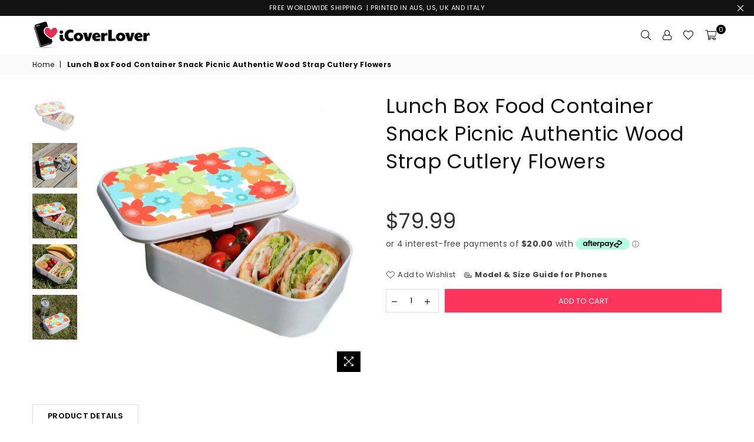

--- FILE ---
content_type: text/html; charset=utf-8
request_url: https://designit.icoverlover.com/products/lunch-box-food-container-snack-picnic-authentic-wood-strap-cutlery-flowers
body_size: 44976
content:
<!doctype html>
<html class="no-js" lang="en" >
<head>
<!-- Google tag (gtag.js) -->
<script async src="https://www.googletagmanager.com/gtag/js?id=G-DTCXVNB9F5"></script>
<script>
  window.dataLayer = window.dataLayer || [];
  function gtag(){dataLayer.push(arguments);}
  gtag('js', new Date());

  gtag('config', 'G-DTCXVNB9F5');
</script><meta charset="utf-8">  <meta http-equiv="X-UA-Compatible" content="IE=edge,chrome=1"><meta name="viewport" content="width=device-width, initial-scale=1.0, maximum-scale=1.0, user-scalable=no"><meta name="theme-color" content="#000000"><meta name="format-detection" content="telephone=no"><link rel="canonical" href="https://designit.icoverlover.com/products/lunch-box-food-container-snack-picnic-authentic-wood-strap-cutlery-flowers"><link rel="dns-prefetch" href="https://designit.icoverlover.com" crossorigin><link rel="dns-prefetch" href="https://designit-icoverlover.myshopify.com" crossorigin><link rel="dns-prefetch" href="https://cdn.shopify.com" crossorigin><link rel="dns-prefetch" href="https://fonts.shopifycdn.com" crossorigin><link rel="preconnect" href="https//fonts.shopifycdn.com/" crossorigin><link rel="preconnect" href="https//cdn.shopify.com" crossorigin><link rel="preconnect" href="https//ajax.googleapis.com">    <meta name="google-site-verification" content="LH9HUx1CdlLrtz2GFJeq-8lCBwIAS555Ub1Nm0sCnLk" /><link rel="preload" as="style" href="//designit.icoverlover.com/cdn/shop/t/13/assets/theme.css?v=26289905265277507341702423144" /><title>Lunch Box Food Container Snack Picnic Authentic Wood Strap Cutlery Flo&ndash; designit-icoverlover</title><meta name="description" content="Our lunch box helps you save time and money every day of the week by not having a need to eat in restaurants or pubs. Whether you are a student at school, an office worker, having a picnic with friends, you can prepare delicious and fresh foods and take them everywhere. Lunch Box Food Container Snack Picnic Authentic W"><!-- /snippets/social-meta-tags.liquid -->     <meta name="keywords" content="designit-icoverlover, designit.icoverlover.com" /><meta name="author" content="iCoverLover"><meta property="og:site_name" content="designit-icoverlover"><meta property="og:url" content="https://designit.icoverlover.com/products/lunch-box-food-container-snack-picnic-authentic-wood-strap-cutlery-flowers"><meta property="og:title" content="Lunch Box Food Container Snack Picnic Authentic Wood Strap Cutlery Flowers"><meta property="og:type" content="product"><meta property="og:description" content="Our lunch box helps you save time and money every day of the week by not having a need to eat in restaurants or pubs. Whether you are a student at school, an office worker, having a picnic with friends, you can prepare delicious and fresh foods and take them everywhere. Lunch Box Food Container Snack Picnic Authentic W">  <meta property="og:price:amount" content="79.99">  <meta property="og:price:currency" content="AUD"><meta property="og:image" content="http://designit.icoverlover.com/cdn/shop/products/lb-cs-3337615__1_1200x1200.jpg?v=1594839382"><meta property="og:image" content="http://designit.icoverlover.com/cdn/shop/products/lb-cs-3337615__2_1200x1200.jpg?v=1594839382"><meta property="og:image" content="http://designit.icoverlover.com/cdn/shop/products/lb-cs-3337615__3_1200x1200.jpg?v=1594839382"><meta property="og:image:secure_url" content="https://designit.icoverlover.com/cdn/shop/products/lb-cs-3337615__1_1200x1200.jpg?v=1594839382"><meta property="og:image:secure_url" content="https://designit.icoverlover.com/cdn/shop/products/lb-cs-3337615__2_1200x1200.jpg?v=1594839382"><meta property="og:image:secure_url" content="https://designit.icoverlover.com/cdn/shop/products/lb-cs-3337615__3_1200x1200.jpg?v=1594839382">  <meta name="twitter:site" content="@adornthemes"><meta name="twitter:card" content="summary_large_image"><meta name="twitter:title" content="Lunch Box Food Container Snack Picnic Authentic Wood Strap Cutlery Flowers"><meta name="twitter:description" content="Our lunch box helps you save time and money every day of the week by not having a need to eat in restaurants or pubs. Whether you are a student at school, an office worker, having a picnic with friends, you can prepare delicious and fresh foods and take them everywhere. Lunch Box Food Container Snack Picnic Authentic W">
<link rel="preload" as="font" href="//designit.icoverlover.com/cdn/fonts/poppins/poppins_n3.05f58335c3209cce17da4f1f1ab324ebe2982441.woff2" type="font/woff2" crossorigin><link rel="preload" as="font" href="//designit.icoverlover.com/cdn/fonts/poppins/poppins_n4.0ba78fa5af9b0e1a374041b3ceaadf0a43b41362.woff2" type="font/woff2" crossorigin><link rel="preload" as="font" href="//designit.icoverlover.com/cdn/fonts/poppins/poppins_n6.aa29d4918bc243723d56b59572e18228ed0786f6.woff2" type="font/woff2" crossorigin><link rel="preload" as="font" href="//designit.icoverlover.com/cdn/fonts/poppins/poppins_n7.56758dcf284489feb014a026f3727f2f20a54626.woff2" type="font/woff2" crossorigin><style type="text/css">:root{--font1:Poppins,sans-serif;--font2:Poppins,sans-serif;}.font1 { font-family:var(--font1) }.font2 { font-family:var(--font2) }*,::after,::before{box-sizing:border-box}article,aside,details,figcaption,figure,footer,header,hgroup,main,menu,nav,section,summary{display:block}body,button,input,select,textarea{font-family:arial;-webkit-font-smoothing:antialiased;-webkit-text-size-adjust:100%}a{background-color:transparent}a,a:after,a:before{transition:all .3s ease-in-out}b,strong{font-weight:700;}em{font-style:italic}small{font-size:80%}sub,sup{font-size:75%;line-height:0;position:relative;vertical-align:baseline}sup{top:-.5em}sub{bottom:-.25em}img{max-width:100%;border:0}button,input,optgroup,select,textarea{color:inherit;font:inherit;margin:0;outline:0}button[disabled],input[disabled]{cursor:default}.mb0{margin-bottom:0!important}.mb10{margin-bottom:10px!important}.mb20{margin-bottom:20px!important}[type=button]::-moz-focus-inner,[type=reset]::-moz-focus-inner,[type=submit]::-moz-focus-inner,button::-moz-focus-inner{border-style:none;padding:0}[type=button]:-moz-focusring,[type=reset]:-moz-focusring,[type=submit]:-moz-focusring,button:-moz-focusring{outline:1px dotted ButtonText}input[type=email],input[type=number],input[type=password],input[type=search]{-webkit-appearance:none;-moz-appearance:none}table{width:100%;border-collapse:collapse;border-spacing:0}td,th{padding:0}textarea{overflow:auto;-webkit-appearance:none;-moz-appearance:none}[tabindex='-1']:focus{outline:0}a,img{outline:0!important;border:0}[role=button],a,button,input,label,select,textarea{touch-action:manipulation}.flex{display:flex}.flex-item{flex:1}.clearfix::after{content:'';display:table;clear:both}.clear{clear:both}.icon__fallback-text,.visually-hidden{position:absolute!important;overflow:hidden;clip:rect(0 0 0 0);height:1px;width:1px;margin:-1px;padding:0;border:0}.visibility-hidden{visibility:hidden}.js-focus-hidden:focus{outline:0}.no-js:not(html),.no-js .js{display:none}.no-js .no-js:not(html){display:block}.skip-link:focus{clip:auto;width:auto;height:auto;margin:0;color:#111;background-color:#fff;padding:10px;opacity:1;z-index:10000;transition:none}blockquote{background:#f8f8f8;font-weight:600;font-size:15px;font-style:normal;text-align:center;padding:0 30px;margin:0}.rte blockquote{padding:25px;margin-bottom:20px}blockquote p+cite{margin-top:7.5px}blockquote cite{display:block;font-size:13px;font-style:inherit}code,pre{font-family:Consolas,monospace;font-size:1em}pre{overflow:auto}.rte:last-child{margin-bottom:0}.rte .h1,.rte .h2,.rte .h3,.rte .h4,.rte .h5,.rte .h6,.rte h1,.rte h2,.rte h3,.rte h4,.rte h5,.rte h6{margin-top:15px;margin-bottom:7.5px}.rte .h1:first-child,.rte .h2:first-child,.rte .h3:first-child,.rte .h4:first-child,.rte .h5:first-child,.rte .h6:first-child,.rte h1:first-child,.rte h2:first-child,.rte h3:first-child,.rte h4:first-child,.rte h5:first-child,.rte h6:first-child{margin-top:0}.rte li{margin-bottom:4px;list-style:inherit}.rte li:last-child{margin-bottom:0}.rte-setting{margin-bottom:11.11111px}.rte-setting:last-child{margin-bottom:0}p:last-child{margin-bottom:0}li{list-style:none}.fine-print{font-size:1.07692em;font-style:italic;margin:20px 0}.txt--minor{font-size:80%}.txt--emphasis{font-style:italic}.icon{display:inline-block;width:20px;height:20px;vertical-align:middle;fill:currentColor}.no-svg .icon{display:none}svg.icon:not(.icon--full-color) circle,svg.icon:not(.icon--full-color) ellipse,svg.icon:not(.icon--full-color) g,svg.icon:not(.icon--full-color) line,svg.icon:not(.icon--full-color) path,svg.icon:not(.icon--full-color) polygon,svg.icon:not(.icon--full-color) polyline,svg.icon:not(.icon--full-color) rect,symbol.icon:not(.icon--full-color) circle,symbol.icon:not(.icon--full-color) ellipse,symbol.icon:not(.icon--full-color) g,symbol.icon:not(.icon--full-color) line,symbol.icon:not(.icon--full-color) path,symbol.icon:not(.icon--full-color) polygon,symbol.icon:not(.icon--full-color) polyline,symbol.icon:not(.icon--full-color) rect{fill:inherit;stroke:inherit}.no-svg .icon__fallback-text{position:static!important;overflow:inherit;clip:none;height:auto;width:auto;margin:0}ol,ul{margin:0;padding:0}ol{list-style:decimal}.list--inline{padding:0;margin:0}.list--inline li{display:inline-block;margin-bottom:0;vertical-align:middle}.rte img{height:auto}.rte table{table-layout:fixed}.rte ol,.rte ul{margin:20px 0 30px 30px}.rte ol.list--inline,.rte ul.list--inline{margin-left:0}.rte ul{list-style:disc outside}.rte ul ul{list-style:circle outside}.rte ul ul ul{list-style:square outside}.rte a:not(.btn){padding-bottom:1px}.text-center .rte ol,.text-center .rte ul,.text-center.rte ol,.text-center.rte ul{margin-left:0;list-style-position:inside}.rte__table-wrapper{max-width:100%;overflow:auto;-webkit-overflow-scrolling:touch}svg:not(:root){overflow:hidden}.video-wrapper{position:relative;overflow:hidden;max-width:100%;padding-bottom:56.25%;height:0;height:auto}.video-wrapper iframe{position:absolute;top:0;left:0;width:100%;height:100%}form{margin:0}legend{border:0;padding:0}button{cursor:pointer}input[type=submit]{cursor:pointer}input[type=text]{-webkit-appearance:none;-moz-appearance:none}[type=checkbox]+label,[type=radio]+label{display:inline-block;margin-bottom:0}label[for]{cursor:pointer}textarea{min-height:100px}input[type=checkbox],input[type=radio]{margin:0 5px 0 0;vertical-align:middle}select::-ms-expand{display:none}.label--hidden{position:absolute;height:0;width:0;margin-bottom:0;overflow:hidden;clip:rect(1px,1px,1px,1px)}.form-vertical input,.form-vertical select,.form-vertical textarea{display:block;width:100%}.form-vertical [type=checkbox],.form-vertical [type=radio]{display:inline-block;width:auto;margin-right:5px}.form-vertical .btn,.form-vertical [type=submit]{display:inline-block;width:auto}.grid--table{display:table;table-layout:fixed;width:100%}.grid--table>.grid__item{float:none;display:table-cell;vertical-align:middle}.is-transitioning{display:block!important;visibility:visible!important}.mr0{margin:0 !important;}.pd0{ padding:0 !important;}.db{display:block}.dbi{display:inline-block}.dn {display:none}.pa {position:absolute}.pr {position:relative}.fwl, .fw-300{font-weight:300}.fwr, .fw-400{font-weight:400}.fwm, .fw-500{font-weight:500}.fwsb,.fw-600{font-weight:600}b,strong,.fwb, .fw-700{font-weight:700}em, .em{font-style:italic}.tt-u{text-transform:uppercase}.tt-l{text-transform:lowercase}.tt-c{text-transform:capitalize}.tt-n{text-transform:none}.list-bullet, .list-arrow , .list-square, .order-list {padding:0 0 15px 15px;} .list-bullet li {list-style:disc; padding:4px 0; }.list-bullet ul, .list-circle ul, .list-arrow ul, .order-list li {padding-left:15px;}.list-square li {list-style:square; padding:4px 0; } .list-arrow li {list-style:disclosure-closed; padding:4px 0; }.order-list li {list-style:decimal; padding:4px 0; } .tdn {text-decoration:none!important}.tdu {text-decoration:underline}.grid-sizer{width:25%; position:absolute}.w_auto {width:auto!important}.h_auto{height:auto}.w_100{width:100%!important}.h_100{height:100%!important}.pd10 {padding:10px;}.fl{display:flex}.fl1{flex:1}.f-row{flex-direction:row}.f-col{flex-direction:column}.f-wrap{flex-wrap:wrap}.f-nowrap{flex-wrap:nowrap}.f-jcs{justify-content:flex-start}.f-jce{justify-content:flex-end}.f-jcc{justify-content:center}.f-jcsb{justify-content:space-between}.f-jcsa{justify-content:space-around}.f-jcse{justify-content:space-evenly}.f-ais{align-items:flex-start}.f-aie{align-items:flex-end}.f-aic{align-items:center}.f-aib{align-items:baseline}.f-aist{align-items:stretch}.f-acs{align-content:flex-start}.f-ace{align-content:flex-end}.f-acc{align-content:center}.f-acsb{align-content:space-between}.f-acsa{align-content:space-around}.f-acst{align-content:stretch}.f-asa{align-self:auto}.f-ass{align-self:flex-start}.f-ase{align-self:flex-end}.f-asc{align-self:center}.f-asb{align-self:baseline}.f-asst{align-self:stretch}.order0{order:0}.order1{order:1}.order2{order:2}.order3{order:3}.tl{text-align:left!important}.tc{text-align:center!important}.tr{text-align:right!important}@media (min-width:768px){.tl-md{text-align:left!important}.tc-md{text-align:center!important}.tr-md{text-align:right!important}.f-row-md{flex-direction:row}.f-col-md{flex-direction:column}.f-wrap-md{flex-wrap:wrap}.f-nowrap-md{flex-wrap:nowrap}.f-jcs-md{justify-content:flex-start}.f-jce-md{justify-content:flex-end}.f-jcc-md{justify-content:center}.f-jcsb-md{justify-content:space-between}.f-jcsa-md{justify-content:space-around}.f-jcse-md{justify-content:space-evenly}.f-ais-md{align-items:flex-start}.f-aie-md{align-items:flex-end}.f-aic-md{align-items:center}.f-aib-md{align-items:baseline}.f-aist-md{align-items:stretch}.f-acs-md{align-content:flex-start}.f-ace-md{align-content:flex-end}.f-acc-md{align-content:center}.f-acsb-md{align-content:space-between}.f-acsa-md{align-content:space-around}.f-acst-md{align-content:stretch}.f-asa-md{align-self:auto}.f-ass-md{align-self:flex-start}.f-ase-md{align-self:flex-end}.f-asc-md{align-self:center}.f-asb-md{align-self:baseline}.f-asst-md{align-self:stretch}}@media (min-width:1025px){.f-row-lg{flex-direction:row}.f-col-lg{flex-direction:column}.f-wrap-lg{flex-wrap:wrap}.f-nowrap-lg{flex-wrap:nowrap}.tl-lg {text-align:left!important}.tc-lg {text-align:center!important}.tr-lg {text-align:right!important}}@media (min-width:1280px){.f-wrap-xl{flex-wrap:wrap}.f-col-xl{flex-direction:column}.tl-xl {text-align:left!important}.tc-xl {text-align:center!important}.tr-xl {text-align:right!important}}.grid{list-style:none;margin:0 -15px;padding:0}.grid::after{content:'';display:table;clear:both}.grid__item{float:left;padding-left:15px;padding-right:15px;width:100%}@media only screen and (max-width:1024px){.grid{margin:0 -7.5px}.grid__item{padding-left:7.5px;padding-right:7.5px}}.grid__item[class*="--push"]{position:relative}.grid--rev{direction:rtl;text-align:left}.grid--rev>.grid__item{direction:ltr;text-align:left;float:right}.col-1,.one-whole{width:100%}.col-2,.five-tenths,.four-eighths,.one-half,.three-sixths,.two-quarters,.wd-50{width:50%}.col-3,.one-third,.two-sixths{width:33.33333%}.four-sixths,.two-thirds{width:66.66667%}.col-4,.one-quarter,.two-eighths{width:25%}.six-eighths,.three-quarters{width:75%}.col-5,.one-fifth,.two-tenths{width:20%}.four-tenths,.two-fifths,.wd-40{width:40%}.six-tenths,.three-fifths,.wd-60{width:60%}.eight-tenths,.four-fifths,.wd-80{width:80%}.one-sixth{width:16.66667%}.five-sixths{width:83.33333%}.one-seventh{width:14.28571%}.one-eighth{width:12.5%}.three-eighths{width:37.5%}.five-eighths{width:62.5%}.seven-eighths{width:87.5%}.one-nineth{width:11.11111%}.one-tenth{width:10%}.three-tenths,.wd-30{width:30%}.seven-tenths,.wd-70{width:70%}.nine-tenths,.wd-90{width:90%}.show{display:block!important}.hide{display:none!important}.text-left{text-align:left!important}.text-right{text-align:right!important}.text-center{text-align:center!important}@media only screen and (min-width:767px){.medium-up--one-whole{width:100%}.medium-up--five-tenths,.medium-up--four-eighths,.medium-up--one-half,.medium-up--three-sixths,.medium-up--two-quarters{width:50%}.medium-up--one-third,.medium-up--two-sixths{width:33.33333%}.medium-up--four-sixths,.medium-up--two-thirds{width:66.66667%}.medium-up--one-quarter,.medium-up--two-eighths{width:25%}.medium-up--six-eighths,.medium-up--three-quarters{width:75%}.medium-up--one-fifth,.medium-up--two-tenths{width:20%}.medium-up--four-tenths,.medium-up--two-fifths{width:40%}.medium-up--six-tenths,.medium-up--three-fifths{width:60%}.medium-up--eight-tenths,.medium-up--four-fifths{width:80%}.medium-up--one-sixth{width:16.66667%}.medium-up--five-sixths{width:83.33333%}.medium-up--one-seventh{width:14.28571%}.medium-up--one-eighth{width:12.5%}.medium-up--three-eighths{width:37.5%}.medium-up--five-eighths{width:62.5%}.medium-up--seven-eighths{width:87.5%}.medium-up--one-nineth{width:11.11111%}.medium-up--one-tenth{width:10%}.medium-up--three-tenths{width:30%}.medium-up--seven-tenths{width:70%}.medium-up--nine-tenths{width:90%}.grid--uniform .medium-up--five-tenths:nth-child(2n+1),.grid--uniform .medium-up--four-eighths:nth-child(2n+1),.grid--uniform .medium-up--one-eighth:nth-child(8n+1),.grid--uniform .medium-up--one-fifth:nth-child(5n+1),.grid--uniform .medium-up--one-half:nth-child(2n+1),.grid--uniform .medium-up--one-quarter:nth-child(4n+1),.grid--uniform .medium-up--one-seventh:nth-child(7n+1),.grid--uniform .medium-up--one-sixth:nth-child(6n+1),.grid--uniform .medium-up--one-third:nth-child(3n+1),.grid--uniform .medium-up--three-sixths:nth-child(2n+1),.grid--uniform .medium-up--two-eighths:nth-child(4n+1),.grid--uniform .medium-up--two-sixths:nth-child(3n+1){clear:both}.medium-up--show{display:block!important}.medium-up--hide{display:none!important}.medium-up--text-left{text-align:left!important}.medium-up--text-right{text-align:right!important}.medium-up--text-center{text-align:center!important}}@media only screen and (min-width:1025px){.large-up--one-whole{width:100%}.large-up--five-tenths,.large-up--four-eighths,.large-up--one-half,.large-up--three-sixths,.large-up--two-quarters{width:50%}.large-up--one-third,.large-up--two-sixths{width:33.33333%}.large-up--four-sixths,.large-up--two-thirds{width:66.66667%}.large-up--one-quarter,.large-up--two-eighths{width:25%}.large-up--six-eighths,.large-up--three-quarters{width:75%}.large-up--one-fifth,.large-up--two-tenths{width:20%}.large-up--four-tenths,.large-up--two-fifths{width:40%}.large-up--six-tenths,.large-up--three-fifths{width:60%}.large-up--eight-tenths,.large-up--four-fifths{width:80%}.large-up--one-sixth{width:16.66667%}.large-up--five-sixths{width:83.33333%}.large-up--one-seventh{width:14.28571%}.large-up--one-eighth{width:12.5%}.large-up--three-eighths{width:37.5%}.large-up--five-eighths{width:62.5%}.large-up--seven-eighths{width:87.5%}.large-up--one-nineth{width:11.11111%}.large-up--one-tenth{width:10%}.large-up--three-tenths{width:30%}.large-up--seven-tenths{width:70%}.large-up--nine-tenths{width:90%}.grid--uniform .large-up--five-tenths:nth-child(2n+1),.grid--uniform .large-up--four-eighths:nth-child(2n+1),.grid--uniform .large-up--one-eighth:nth-child(8n+1),.grid--uniform .large-up--one-fifth:nth-child(5n+1),.grid--uniform .large-up--one-half:nth-child(2n+1),.grid--uniform .large-up--one-quarter:nth-child(4n+1),.grid--uniform .large-up--one-seventh:nth-child(7n+1),.grid--uniform .large-up--one-sixth:nth-child(6n+1),.grid--uniform .large-up--one-third:nth-child(3n+1),.grid--uniform .large-up--three-sixths:nth-child(2n+1),.grid--uniform .large-up--two-eighths:nth-child(4n+1),.grid--uniform .large-up--two-sixths:nth-child(3n+1){clear:both}.large-up--show{display:block!important}.large-up--hide{display:none!important}.large-up--text-left{text-align:left!important}.large-up--text-right{text-align:right!important}.large-up--text-center{text-align:center!important}}@media only screen and (min-width:1280px){.widescreen--one-whole{width:100%}.widescreen--five-tenths,.widescreen--four-eighths,.widescreen--one-half,.widescreen--three-sixths,.widescreen--two-quarters{width:50%}.widescreen--one-third,.widescreen--two-sixths{width:33.33333%}.widescreen--four-sixths,.widescreen--two-thirds{width:66.66667%}.widescreen--one-quarter,.widescreen--two-eighths{width:25%}.widescreen--six-eighths,.widescreen--three-quarters{width:75%}.widescreen--one-fifth,.widescreen--two-tenths{width:20%}.widescreen--four-tenths,.widescreen--two-fifths{width:40%}.widescreen--six-tenths,.widescreen--three-fifths{width:60%}.widescreen--eight-tenths,.widescreen--four-fifths{width:80%}.widescreen--one-sixth{width:16.66667%}.widescreen--five-sixths{width:83.33333%}.widescreen--one-seventh{width:14.28571%}.widescreen--one-eighth{width:12.5%}.widescreen--three-eighths{width:37.5%}.widescreen--five-eighths{width:62.5%}.widescreen--seven-eighths{width:87.5%}.widescreen--one-nineth{width:11.11111%}.widescreen--one-tenth{width:10%}.widescreen--three-tenths{width:30%}.widescreen--seven-tenths{width:70%}.widescreen--nine-tenths{width:90%}.grid--uniform .widescreen--five-tenths:nth-child(2n+1),.grid--uniform .widescreen--four-eighths:nth-child(2n+1),.grid--uniform .widescreen--one-eighth:nth-child(8n+1),.grid--uniform .widescreen--one-fifth:nth-child(5n+1),.grid--uniform .widescreen--one-half:nth-child(2n+1),.grid--uniform .widescreen--one-quarter:nth-child(4n+1),.grid--uniform .widescreen--one-seventh:nth-child(7n+1),.grid--uniform .widescreen--one-sixth:nth-child(6n+1),.grid--uniform .widescreen--one-third:nth-child(3n+1),.grid--uniform .widescreen--three-sixths:nth-child(2n+1),.grid--uniform .widescreen--two-eighths:nth-child(4n+1),.grid--uniform .widescreen--two-sixths:nth-child(3n+1){clear:both}.widescreen--show{display:block!important}.widescreen--hide{display:none!important}.widescreen--text-left{text-align:left!important}.widescreen--text-right{text-align:right!important}.widescreen--text-center{text-align:center!important}}@media only screen and (min-width:1025px) and (max-width:1279px){.large--one-whole{width:100%}.large--five-tenths,.large--four-eighths,.large--one-half,.large--three-sixths,.large--two-quarters{width:50%}.large--one-third,.large--two-sixths{width:33.33333%}.large--four-sixths,.large--two-thirds{width:66.66667%}.large--one-quarter,.large--two-eighths{width:25%}.large--six-eighths,.large--three-quarters{width:75%}.large--one-fifth,.large--two-tenths{width:20%}.large--four-tenths,.large--two-fifths{width:40%}.large--six-tenths,.large--three-fifths{width:60%}.large--eight-tenths,.large--four-fifths{width:80%}.large--one-sixth{width:16.66667%}.large--five-sixths{width:83.33333%}.large--one-seventh{width:14.28571%}.large--one-eighth{width:12.5%}.large--three-eighths{width:37.5%}.large--five-eighths{width:62.5%}.large--seven-eighths{width:87.5%}.large--one-nineth{width:11.11111%}.large--one-tenth{width:10%}.large--three-tenths{width:30%}.large--seven-tenths{width:70%}.large--nine-tenths{width:90%}.grid--uniform .large--five-tenths:nth-child(2n+1),.grid--uniform .large--four-eighths:nth-child(2n+1),.grid--uniform .large--one-eighth:nth-child(8n+1),.grid--uniform .large--one-fifth:nth-child(5n+1),.grid--uniform .large--one-half:nth-child(2n+1),.grid--uniform .large--one-quarter:nth-child(4n+1),.grid--uniform .large--one-seventh:nth-child(7n+1),.grid--uniform .large--one-sixth:nth-child(6n+1),.grid--uniform .large--one-third:nth-child(3n+1),.grid--uniform .large--three-sixths:nth-child(2n+1),.grid--uniform .large--two-eighths:nth-child(4n+1),.grid--uniform .large--two-sixths:nth-child(3n+1){clear:both}.large--show{display:block!important}.large--hide{display:none!important}.large--text-left{text-align:left!important}.large--text-right{text-align:right!important}.large--text-center{text-align:center!important}}@media only screen and (min-width:767px) and (max-width:1024px){.medium--one-whole{width:100%}.medium--five-tenths,.medium--four-eighths,.medium--one-half,.medium--three-sixths,.medium--two-quarters{width:50%}.medium--one-third,.medium--two-sixths{width:33.33333%}.medium--four-sixths,.medium--two-thirds{width:66.66667%}.medium--one-quarter,.medium--two-eighths{width:25%}.medium--six-eighths,.medium--three-quarters{width:75%}.medium--one-fifth,.medium--two-tenths{width:20%}.medium--four-tenths,.medium--two-fifths{width:40%}.medium--six-tenths,.medium--three-fifths{width:60%}.medium--eight-tenths,.medium--four-fifths{width:80%}.medium--one-sixth{width:16.66667%}.medium--five-sixths{width:83.33333%}.medium--one-seventh{width:14.28571%}.medium--one-eighth{width:12.5%}.medium--three-eighths{width:37.5%}.medium--five-eighths{width:62.5%}.medium--seven-eighths{width:87.5%}.medium--one-nineth{width:11.11111%}.medium--one-tenth{width:10%}.medium--three-tenths{width:30%}.medium--seven-tenths{width:70%}.medium--nine-tenths{width:90%}.grid--uniform .medium--five-tenths:nth-child(2n+1),.grid--uniform .medium--four-eighths:nth-child(2n+1),.grid--uniform .medium--one-eighth:nth-child(8n+1),.grid--uniform .medium--one-fifth:nth-child(5n+1),.grid--uniform .medium--one-half:nth-child(2n+1),.grid--uniform .medium--one-quarter:nth-child(4n+1),.grid--uniform .medium--one-seventh:nth-child(7n+1),.grid--uniform .medium--one-sixth:nth-child(6n+1),.grid--uniform .medium--one-third:nth-child(3n+1),.grid--uniform .medium--three-sixths:nth-child(2n+1),.grid--uniform .medium--two-eighths:nth-child(4n+1),.grid--uniform .medium--two-sixths:nth-child(3n+1){clear:both}.medium--show{display:block!important}.medium--hide{display:none!important}.medium--text-left{text-align:left!important}.medium--text-right{text-align:right!important}.medium--text-center{text-align:center!important}}@media only screen and (max-width:766px){.grid{margin:0 -5px}.grid__item{padding-left:5px;padding-right:5px}.small--one-whole{width:100%}.small--five-tenths,.small--four-eighths,.small--one-half,.small--three-sixths,.small--two-quarters{width:50%}.small--one-third,.small--two-sixths{width:33.33333%}.small--four-sixths,.small--two-thirds{width:66.66667%}.small--one-quarter,.small--two-eighths{width:25%}.small--six-eighths,.small--three-quarters{width:75%}.small--one-fifth,.small--two-tenths{width:20%}.small--four-tenths,.small--two-fifths{width:40%}.small--six-tenths,.small--three-fifths{width:60%}.small--eight-tenths,.small--four-fifths{width:80%}.small--one-sixth{width:16.66667%}.small--five-sixths{width:83.33333%}.small--one-seventh{width:14.28571%}.small--one-eighth{width:12.5%}.small--three-eighths{width:37.5%}.small--five-eighths{width:62.5%}.small--seven-eighths{width:87.5%}.small--one-nineth{width:11.11111%}.small--one-tenth{width:10%}.small--three-tenths{width:30%}.small--seven-tenths{width:70%}.small--nine-tenths{width:90%}.grid--uniform .small--five-tenths:nth-child(2n+1),.grid--uniform .small--four-eighths:nth-child(2n+1),.grid--uniform .small--one-eighth:nth-child(8n+1),.grid--uniform .small--one-half:nth-child(2n+1),.grid--uniform .small--one-quarter:nth-child(4n+1),.grid--uniform .small--one-seventh:nth-child(7n+1),.grid--uniform .small--one-sixth:nth-child(6n+1),.grid--uniform .small--one-third:nth-child(3n+1),.grid--uniform .small--three-sixths:nth-child(2n+1),.grid--uniform .small--two-eighths:nth-child(4n+1),.grid--uniform .small--two-sixths:nth-child(3n+1),.grid--uniform.small--one-fifth:nth-child(5n+1){clear:both}.small--show{display:block!important}.small--hide{display:none!important}.small--text-left{text-align:left!important}.small--text-right{text-align:right!important}.small--text-center{text-align:center!important}}@font-face {font-family: Poppins;font-weight: 400;font-style: normal;font-display: swap;src: url("//designit.icoverlover.com/cdn/fonts/poppins/poppins_n4.0ba78fa5af9b0e1a374041b3ceaadf0a43b41362.woff2") format("woff2"), url("//designit.icoverlover.com/cdn/fonts/poppins/poppins_n4.214741a72ff2596839fc9760ee7a770386cf16ca.woff") format("woff");}@font-face {font-family: Poppins;font-weight: 300;font-style: normal;font-display: swap;src: url("//designit.icoverlover.com/cdn/fonts/poppins/poppins_n3.05f58335c3209cce17da4f1f1ab324ebe2982441.woff2") format("woff2"), url("//designit.icoverlover.com/cdn/fonts/poppins/poppins_n3.6971368e1f131d2c8ff8e3a44a36b577fdda3ff5.woff") format("woff");}@font-face {font-family: Poppins;font-weight: 600;font-style: normal;font-display: swap;src: url("//designit.icoverlover.com/cdn/fonts/poppins/poppins_n6.aa29d4918bc243723d56b59572e18228ed0786f6.woff2") format("woff2"), url("//designit.icoverlover.com/cdn/fonts/poppins/poppins_n6.5f815d845fe073750885d5b7e619ee00e8111208.woff") format("woff");}@font-face {font-family: Poppins;font-weight: 700;font-style: normal;font-display: swap;src: url("//designit.icoverlover.com/cdn/fonts/poppins/poppins_n7.56758dcf284489feb014a026f3727f2f20a54626.woff2") format("woff2"), url("//designit.icoverlover.com/cdn/fonts/poppins/poppins_n7.f34f55d9b3d3205d2cd6f64955ff4b36f0cfd8da.woff") format("woff");}@font-face{font-family:Adorn-Icons;src:url("//designit.icoverlover.com/cdn/shop/t/13/assets/adorn-icons.woff2?v=167339017966625775301651199253") format('woff2'),url("//designit.icoverlover.com/cdn/shop/t/13/assets/adorn-icons.woff?v=177162561609770262791651199252") format('woff');font-weight:400;font-style:normal;font-display:swap}.ad{font:normal normal normal 16px/1 adorn-icons;speak:none;text-transform:none;display:inline-block;vertical-align:middle;text-rendering:auto;-webkit-font-smoothing:antialiased;-moz-osx-font-smoothing:grayscale}</style>  <link rel="stylesheet" href="//designit.icoverlover.com/cdn/shop/t/13/assets/theme.css?v=26289905265277507341702423144" type="text/css" media="all">    <link rel="preload" href="//designit.icoverlover.com/cdn/shop/t/13/assets/jquery.min.js?v=11054033913403182911651199258" as="script">  <link rel="preload" href="//designit.icoverlover.com/cdn/shop/t/13/assets/vendor.min.js?v=53531327463237195191651199271" as="script">  <script src="//designit.icoverlover.com/cdn/shop/t/13/assets/jquery.min.js?v=11054033913403182911651199258"defer="defer"></script><script>var theme = {strings:{addToCart:"Add to cart",soldOut:"Sold out",unavailable:"Unavailable",showMore:"Show More",showLess:"Show Less"},mlcurrency:false,moneyFormat:"${{amount}}",currencyFormat:"money_with_currency_format",shopCurrency:"AUD",autoCurrencies:true,money_currency_format:"${{amount}} AUD",money_format:"${{amount}}",ajax_cart:true,fixedHeader:true,animation:false,animationMobile:true,searchresult:"See all results",wlAvailable:"Available in Wishlist",rtl:false,days:"Days",hours:"Hrs",minuts:"Min",seconds:"Sec",};document.documentElement.className = document.documentElement.className.replace('no-js', 'js');var Metatheme = null,thm = 'Avone', shpeml = 'info@icoverlover.com.au', dmn = window.location.hostname;        window.lazySizesConfig = window.lazySizesConfig || {};window.lazySizesConfig.loadMode = 1;window.lazySizesConfig.expand = 10;window.lazySizesConfig.expFactor = 1.5;      window.lazySizesConfig.loadHidden = false;</script><script src="//designit.icoverlover.com/cdn/shop/t/13/assets/vendor.min.js?v=53531327463237195191651199271" defer="defer"></script>
   <script>window.performance && window.performance.mark && window.performance.mark('shopify.content_for_header.start');</script><meta id="shopify-digital-wallet" name="shopify-digital-wallet" content="/19101122624/digital_wallets/dialog">
<meta name="shopify-checkout-api-token" content="4e9fb190fbdf5e8f690daba9291a3377">
<meta id="in-context-paypal-metadata" data-shop-id="19101122624" data-venmo-supported="false" data-environment="production" data-locale="en_US" data-paypal-v4="true" data-currency="AUD">
<link rel="alternate" type="application/json+oembed" href="https://designit.icoverlover.com/products/lunch-box-food-container-snack-picnic-authentic-wood-strap-cutlery-flowers.oembed">
<script async="async" data-src="/checkouts/internal/preloads.js?locale=en-AU"></script>
<link rel="preconnect" href="https://shop.app" crossorigin="anonymous">
<script async="async" data-src="https://shop.app/checkouts/internal/preloads.js?locale=en-AU&shop_id=19101122624" crossorigin="anonymous"></script>
<script id="apple-pay-shop-capabilities" type="application/json">{"shopId":19101122624,"countryCode":"AU","currencyCode":"AUD","merchantCapabilities":["supports3DS"],"merchantId":"gid:\/\/shopify\/Shop\/19101122624","merchantName":"designit-icoverlover","requiredBillingContactFields":["postalAddress","email"],"requiredShippingContactFields":["postalAddress","email"],"shippingType":"shipping","supportedNetworks":["visa","masterCard","amex","jcb"],"total":{"type":"pending","label":"designit-icoverlover","amount":"1.00"},"shopifyPaymentsEnabled":true,"supportsSubscriptions":true}</script>
<script id="shopify-features" type="application/json">{"accessToken":"4e9fb190fbdf5e8f690daba9291a3377","betas":["rich-media-storefront-analytics"],"domain":"designit.icoverlover.com","predictiveSearch":true,"shopId":19101122624,"locale":"en"}</script>
<script>var Shopify = Shopify || {};
Shopify.shop = "designit-icoverlover.myshopify.com";
Shopify.locale = "en";
Shopify.currency = {"active":"AUD","rate":"1.0"};
Shopify.country = "AU";
Shopify.theme = {"name":"Avone-install-me-shopify2.0","id":120821907550,"schema_name":"Avone OS 2.0","schema_version":"4.4","theme_store_id":null,"role":"main"};
Shopify.theme.handle = "null";
Shopify.theme.style = {"id":null,"handle":null};
Shopify.cdnHost = "designit.icoverlover.com/cdn";
Shopify.routes = Shopify.routes || {};
Shopify.routes.root = "/";</script>
<script type="module">!function(o){(o.Shopify=o.Shopify||{}).modules=!0}(window);</script>
<script>!function(o){function n(){var o=[];function n(){o.push(Array.prototype.slice.apply(arguments))}return n.q=o,n}var t=o.Shopify=o.Shopify||{};t.loadFeatures=n(),t.autoloadFeatures=n()}(window);</script>
<script>
  window.ShopifyPay = window.ShopifyPay || {};
  window.ShopifyPay.apiHost = "shop.app\/pay";
  window.ShopifyPay.redirectState = null;
</script>
<script id="shop-js-analytics" type="application/json">{"pageType":"product"}</script>
<script defer="defer" async type="module" data-src="//designit.icoverlover.com/cdn/shopifycloud/shop-js/modules/v2/client.init-shop-cart-sync_BdyHc3Nr.en.esm.js"></script>
<script defer="defer" async type="module" data-src="//designit.icoverlover.com/cdn/shopifycloud/shop-js/modules/v2/chunk.common_Daul8nwZ.esm.js"></script>
<script type="module">
  await import("//designit.icoverlover.com/cdn/shopifycloud/shop-js/modules/v2/client.init-shop-cart-sync_BdyHc3Nr.en.esm.js");
await import("//designit.icoverlover.com/cdn/shopifycloud/shop-js/modules/v2/chunk.common_Daul8nwZ.esm.js");

  window.Shopify.SignInWithShop?.initShopCartSync?.({"fedCMEnabled":true,"windoidEnabled":true});

</script>
<script>
  window.Shopify = window.Shopify || {};
  if (!window.Shopify.featureAssets) window.Shopify.featureAssets = {};
  window.Shopify.featureAssets['shop-js'] = {"shop-cart-sync":["modules/v2/client.shop-cart-sync_QYOiDySF.en.esm.js","modules/v2/chunk.common_Daul8nwZ.esm.js"],"init-fed-cm":["modules/v2/client.init-fed-cm_DchLp9rc.en.esm.js","modules/v2/chunk.common_Daul8nwZ.esm.js"],"shop-button":["modules/v2/client.shop-button_OV7bAJc5.en.esm.js","modules/v2/chunk.common_Daul8nwZ.esm.js"],"init-windoid":["modules/v2/client.init-windoid_DwxFKQ8e.en.esm.js","modules/v2/chunk.common_Daul8nwZ.esm.js"],"shop-cash-offers":["modules/v2/client.shop-cash-offers_DWtL6Bq3.en.esm.js","modules/v2/chunk.common_Daul8nwZ.esm.js","modules/v2/chunk.modal_CQq8HTM6.esm.js"],"shop-toast-manager":["modules/v2/client.shop-toast-manager_CX9r1SjA.en.esm.js","modules/v2/chunk.common_Daul8nwZ.esm.js"],"init-shop-email-lookup-coordinator":["modules/v2/client.init-shop-email-lookup-coordinator_UhKnw74l.en.esm.js","modules/v2/chunk.common_Daul8nwZ.esm.js"],"pay-button":["modules/v2/client.pay-button_DzxNnLDY.en.esm.js","modules/v2/chunk.common_Daul8nwZ.esm.js"],"avatar":["modules/v2/client.avatar_BTnouDA3.en.esm.js"],"init-shop-cart-sync":["modules/v2/client.init-shop-cart-sync_BdyHc3Nr.en.esm.js","modules/v2/chunk.common_Daul8nwZ.esm.js"],"shop-login-button":["modules/v2/client.shop-login-button_D8B466_1.en.esm.js","modules/v2/chunk.common_Daul8nwZ.esm.js","modules/v2/chunk.modal_CQq8HTM6.esm.js"],"init-customer-accounts-sign-up":["modules/v2/client.init-customer-accounts-sign-up_C8fpPm4i.en.esm.js","modules/v2/client.shop-login-button_D8B466_1.en.esm.js","modules/v2/chunk.common_Daul8nwZ.esm.js","modules/v2/chunk.modal_CQq8HTM6.esm.js"],"init-shop-for-new-customer-accounts":["modules/v2/client.init-shop-for-new-customer-accounts_CVTO0Ztu.en.esm.js","modules/v2/client.shop-login-button_D8B466_1.en.esm.js","modules/v2/chunk.common_Daul8nwZ.esm.js","modules/v2/chunk.modal_CQq8HTM6.esm.js"],"init-customer-accounts":["modules/v2/client.init-customer-accounts_dRgKMfrE.en.esm.js","modules/v2/client.shop-login-button_D8B466_1.en.esm.js","modules/v2/chunk.common_Daul8nwZ.esm.js","modules/v2/chunk.modal_CQq8HTM6.esm.js"],"shop-follow-button":["modules/v2/client.shop-follow-button_CkZpjEct.en.esm.js","modules/v2/chunk.common_Daul8nwZ.esm.js","modules/v2/chunk.modal_CQq8HTM6.esm.js"],"lead-capture":["modules/v2/client.lead-capture_BntHBhfp.en.esm.js","modules/v2/chunk.common_Daul8nwZ.esm.js","modules/v2/chunk.modal_CQq8HTM6.esm.js"],"checkout-modal":["modules/v2/client.checkout-modal_CfxcYbTm.en.esm.js","modules/v2/chunk.common_Daul8nwZ.esm.js","modules/v2/chunk.modal_CQq8HTM6.esm.js"],"shop-login":["modules/v2/client.shop-login_Da4GZ2H6.en.esm.js","modules/v2/chunk.common_Daul8nwZ.esm.js","modules/v2/chunk.modal_CQq8HTM6.esm.js"],"payment-terms":["modules/v2/client.payment-terms_MV4M3zvL.en.esm.js","modules/v2/chunk.common_Daul8nwZ.esm.js","modules/v2/chunk.modal_CQq8HTM6.esm.js"]};
</script>
<script>(function() {
  var isLoaded = false;
  function asyncLoad() {
    if (isLoaded) return;
    isLoaded = true;
    var urls = ["https:\/\/cdn-stamped-io.azureedge.net\/files\/widget.min.js?shop=designit-icoverlover.myshopify.com"];
    for (var i = 0; i < urls.length; i++) {
      var s = document.createElement('script');
      s.type = 'text/javascript';
      s.async = true;
      s.src = urls[i];
      var x = document.getElementsByTagName('script')[0];
      x.parentNode.insertBefore(s, x);
    }
  };
  document.addEventListener('StartAsyncLoading',function(event){asyncLoad();});if(window.attachEvent) {
    window.attachEvent('onload', function(){});
  } else {
    window.addEventListener('load', function(){}, false);
  }
})();</script>
<script id="__st">var __st={"a":19101122624,"offset":37800,"reqid":"5319d4e0-4fca-4615-986c-6a5f6507d7cd-1769029801","pageurl":"designit.icoverlover.com\/products\/lunch-box-food-container-snack-picnic-authentic-wood-strap-cutlery-flowers","u":"55a3d063f3c7","p":"product","rtyp":"product","rid":4682827759710};</script>
<script>window.ShopifyPaypalV4VisibilityTracking = true;</script>
<script id="captcha-bootstrap">!function(){'use strict';const t='contact',e='account',n='new_comment',o=[[t,t],['blogs',n],['comments',n],[t,'customer']],c=[[e,'customer_login'],[e,'guest_login'],[e,'recover_customer_password'],[e,'create_customer']],r=t=>t.map((([t,e])=>`form[action*='/${t}']:not([data-nocaptcha='true']) input[name='form_type'][value='${e}']`)).join(','),a=t=>()=>t?[...document.querySelectorAll(t)].map((t=>t.form)):[];function s(){const t=[...o],e=r(t);return a(e)}const i='password',u='form_key',d=['recaptcha-v3-token','g-recaptcha-response','h-captcha-response',i],f=()=>{try{return window.sessionStorage}catch{return}},m='__shopify_v',_=t=>t.elements[u];function p(t,e,n=!1){try{const o=window.sessionStorage,c=JSON.parse(o.getItem(e)),{data:r}=function(t){const{data:e,action:n}=t;return t[m]||n?{data:e,action:n}:{data:t,action:n}}(c);for(const[e,n]of Object.entries(r))t.elements[e]&&(t.elements[e].value=n);n&&o.removeItem(e)}catch(o){console.error('form repopulation failed',{error:o})}}const l='form_type',E='cptcha';function T(t){t.dataset[E]=!0}const w=window,h=w.document,L='Shopify',v='ce_forms',y='captcha';let A=!1;((t,e)=>{const n=(g='f06e6c50-85a8-45c8-87d0-21a2b65856fe',I='https://cdn.shopify.com/shopifycloud/storefront-forms-hcaptcha/ce_storefront_forms_captcha_hcaptcha.v1.5.2.iife.js',D={infoText:'Protected by hCaptcha',privacyText:'Privacy',termsText:'Terms'},(t,e,n)=>{const o=w[L][v],c=o.bindForm;if(c)return c(t,g,e,D).then(n);var r;o.q.push([[t,g,e,D],n]),r=I,A||(h.body.append(Object.assign(h.createElement('script'),{id:'captcha-provider',async:!0,src:r})),A=!0)});var g,I,D;w[L]=w[L]||{},w[L][v]=w[L][v]||{},w[L][v].q=[],w[L][y]=w[L][y]||{},w[L][y].protect=function(t,e){n(t,void 0,e),T(t)},Object.freeze(w[L][y]),function(t,e,n,w,h,L){const[v,y,A,g]=function(t,e,n){const i=e?o:[],u=t?c:[],d=[...i,...u],f=r(d),m=r(i),_=r(d.filter((([t,e])=>n.includes(e))));return[a(f),a(m),a(_),s()]}(w,h,L),I=t=>{const e=t.target;return e instanceof HTMLFormElement?e:e&&e.form},D=t=>v().includes(t);t.addEventListener('submit',(t=>{const e=I(t);if(!e)return;const n=D(e)&&!e.dataset.hcaptchaBound&&!e.dataset.recaptchaBound,o=_(e),c=g().includes(e)&&(!o||!o.value);(n||c)&&t.preventDefault(),c&&!n&&(function(t){try{if(!f())return;!function(t){const e=f();if(!e)return;const n=_(t);if(!n)return;const o=n.value;o&&e.removeItem(o)}(t);const e=Array.from(Array(32),(()=>Math.random().toString(36)[2])).join('');!function(t,e){_(t)||t.append(Object.assign(document.createElement('input'),{type:'hidden',name:u})),t.elements[u].value=e}(t,e),function(t,e){const n=f();if(!n)return;const o=[...t.querySelectorAll(`input[type='${i}']`)].map((({name:t})=>t)),c=[...d,...o],r={};for(const[a,s]of new FormData(t).entries())c.includes(a)||(r[a]=s);n.setItem(e,JSON.stringify({[m]:1,action:t.action,data:r}))}(t,e)}catch(e){console.error('failed to persist form',e)}}(e),e.submit())}));const S=(t,e)=>{t&&!t.dataset[E]&&(n(t,e.some((e=>e===t))),T(t))};for(const o of['focusin','change'])t.addEventListener(o,(t=>{const e=I(t);D(e)&&S(e,y())}));const B=e.get('form_key'),M=e.get(l),P=B&&M;t.addEventListener('DOMContentLoaded',(()=>{const t=y();if(P)for(const e of t)e.elements[l].value===M&&p(e,B);[...new Set([...A(),...v().filter((t=>'true'===t.dataset.shopifyCaptcha))])].forEach((e=>S(e,t)))}))}(h,new URLSearchParams(w.location.search),n,t,e,['guest_login'])})(!0,!0)}();</script>
<script integrity="sha256-4kQ18oKyAcykRKYeNunJcIwy7WH5gtpwJnB7kiuLZ1E=" data-source-attribution="shopify.loadfeatures" defer="defer" data-src="//designit.icoverlover.com/cdn/shopifycloud/storefront/assets/storefront/load_feature-a0a9edcb.js" crossorigin="anonymous"></script>
<script crossorigin="anonymous" defer="defer" data-src="//designit.icoverlover.com/cdn/shopifycloud/storefront/assets/shopify_pay/storefront-65b4c6d7.js?v=20250812"></script>
<script data-source-attribution="shopify.dynamic_checkout.dynamic.init">var Shopify=Shopify||{};Shopify.PaymentButton=Shopify.PaymentButton||{isStorefrontPortableWallets:!0,init:function(){window.Shopify.PaymentButton.init=function(){};var t=document.createElement("script");t.data-src="https://designit.icoverlover.com/cdn/shopifycloud/portable-wallets/latest/portable-wallets.en.js",t.type="module",document.head.appendChild(t)}};
</script>
<script data-source-attribution="shopify.dynamic_checkout.buyer_consent">
  function portableWalletsHideBuyerConsent(e){var t=document.getElementById("shopify-buyer-consent"),n=document.getElementById("shopify-subscription-policy-button");t&&n&&(t.classList.add("hidden"),t.setAttribute("aria-hidden","true"),n.removeEventListener("click",e))}function portableWalletsShowBuyerConsent(e){var t=document.getElementById("shopify-buyer-consent"),n=document.getElementById("shopify-subscription-policy-button");t&&n&&(t.classList.remove("hidden"),t.removeAttribute("aria-hidden"),n.addEventListener("click",e))}window.Shopify?.PaymentButton&&(window.Shopify.PaymentButton.hideBuyerConsent=portableWalletsHideBuyerConsent,window.Shopify.PaymentButton.showBuyerConsent=portableWalletsShowBuyerConsent);
</script>
<script data-source-attribution="shopify.dynamic_checkout.cart.bootstrap">document.addEventListener("DOMContentLoaded",(function(){function t(){return document.querySelector("shopify-accelerated-checkout-cart, shopify-accelerated-checkout")}if(t())Shopify.PaymentButton.init();else{new MutationObserver((function(e,n){t()&&(Shopify.PaymentButton.init(),n.disconnect())})).observe(document.body,{childList:!0,subtree:!0})}}));
</script>
<link id="shopify-accelerated-checkout-styles" rel="stylesheet" media="screen" href="https://designit.icoverlover.com/cdn/shopifycloud/portable-wallets/latest/accelerated-checkout-backwards-compat.css" crossorigin="anonymous">
<style id="shopify-accelerated-checkout-cart">
        #shopify-buyer-consent {
  margin-top: 1em;
  display: inline-block;
  width: 100%;
}

#shopify-buyer-consent.hidden {
  display: none;
}

#shopify-subscription-policy-button {
  background: none;
  border: none;
  padding: 0;
  text-decoration: underline;
  font-size: inherit;
  cursor: pointer;
}

#shopify-subscription-policy-button::before {
  box-shadow: none;
}

      </style>

<script>window.performance && window.performance.mark && window.performance.mark('shopify.content_for_header.end');</script>










<!-- BEGIN app block: shopify://apps/klaviyo-email-marketing-sms/blocks/klaviyo-onsite-embed/2632fe16-c075-4321-a88b-50b567f42507 -->












  <script async src="https://static.klaviyo.com/onsite/js/XXrYJy/klaviyo.js?company_id=XXrYJy"></script>
  <script>!function(){if(!window.klaviyo){window._klOnsite=window._klOnsite||[];try{window.klaviyo=new Proxy({},{get:function(n,i){return"push"===i?function(){var n;(n=window._klOnsite).push.apply(n,arguments)}:function(){for(var n=arguments.length,o=new Array(n),w=0;w<n;w++)o[w]=arguments[w];var t="function"==typeof o[o.length-1]?o.pop():void 0,e=new Promise((function(n){window._klOnsite.push([i].concat(o,[function(i){t&&t(i),n(i)}]))}));return e}}})}catch(n){window.klaviyo=window.klaviyo||[],window.klaviyo.push=function(){var n;(n=window._klOnsite).push.apply(n,arguments)}}}}();</script>

  
    <script id="viewed_product">
      if (item == null) {
        var _learnq = _learnq || [];

        var MetafieldReviews = null
        var MetafieldYotpoRating = null
        var MetafieldYotpoCount = null
        var MetafieldLooxRating = null
        var MetafieldLooxCount = null
        var okendoProduct = null
        var okendoProductReviewCount = null
        var okendoProductReviewAverageValue = null
        try {
          // The following fields are used for Customer Hub recently viewed in order to add reviews.
          // This information is not part of __kla_viewed. Instead, it is part of __kla_viewed_reviewed_items
          MetafieldReviews = {};
          MetafieldYotpoRating = null
          MetafieldYotpoCount = null
          MetafieldLooxRating = null
          MetafieldLooxCount = null

          okendoProduct = null
          // If the okendo metafield is not legacy, it will error, which then requires the new json formatted data
          if (okendoProduct && 'error' in okendoProduct) {
            okendoProduct = null
          }
          okendoProductReviewCount = okendoProduct ? okendoProduct.reviewCount : null
          okendoProductReviewAverageValue = okendoProduct ? okendoProduct.reviewAverageValue : null
        } catch (error) {
          console.error('Error in Klaviyo onsite reviews tracking:', error);
        }

        var item = {
          Name: "Lunch Box Food Container Snack Picnic Authentic Wood Strap Cutlery Flowers",
          ProductID: 4682827759710,
          Categories: ["Lunch Boxes","Most Popular","New Arrivals","Office Accessories"],
          ImageURL: "https://designit.icoverlover.com/cdn/shop/products/lb-cs-3337615__1_grande.jpg?v=1594839382",
          URL: "https://designit.icoverlover.com/products/lunch-box-food-container-snack-picnic-authentic-wood-strap-cutlery-flowers",
          Brand: "Unbranded",
          Price: "$79.99",
          Value: "79.99",
          CompareAtPrice: "$0.00"
        };
        _learnq.push(['track', 'Viewed Product', item]);
        _learnq.push(['trackViewedItem', {
          Title: item.Name,
          ItemId: item.ProductID,
          Categories: item.Categories,
          ImageUrl: item.ImageURL,
          Url: item.URL,
          Metadata: {
            Brand: item.Brand,
            Price: item.Price,
            Value: item.Value,
            CompareAtPrice: item.CompareAtPrice
          },
          metafields:{
            reviews: MetafieldReviews,
            yotpo:{
              rating: MetafieldYotpoRating,
              count: MetafieldYotpoCount,
            },
            loox:{
              rating: MetafieldLooxRating,
              count: MetafieldLooxCount,
            },
            okendo: {
              rating: okendoProductReviewAverageValue,
              count: okendoProductReviewCount,
            }
          }
        }]);
      }
    </script>
  




  <script>
    window.klaviyoReviewsProductDesignMode = false
  </script>







<!-- END app block --><link href="https://monorail-edge.shopifysvc.com" rel="dns-prefetch">
<script>(function(){if ("sendBeacon" in navigator && "performance" in window) {try {var session_token_from_headers = performance.getEntriesByType('navigation')[0].serverTiming.find(x => x.name == '_s').description;} catch {var session_token_from_headers = undefined;}var session_cookie_matches = document.cookie.match(/_shopify_s=([^;]*)/);var session_token_from_cookie = session_cookie_matches && session_cookie_matches.length === 2 ? session_cookie_matches[1] : "";var session_token = session_token_from_headers || session_token_from_cookie || "";function handle_abandonment_event(e) {var entries = performance.getEntries().filter(function(entry) {return /monorail-edge.shopifysvc.com/.test(entry.name);});if (!window.abandonment_tracked && entries.length === 0) {window.abandonment_tracked = true;var currentMs = Date.now();var navigation_start = performance.timing.navigationStart;var payload = {shop_id: 19101122624,url: window.location.href,navigation_start,duration: currentMs - navigation_start,session_token,page_type: "product"};window.navigator.sendBeacon("https://monorail-edge.shopifysvc.com/v1/produce", JSON.stringify({schema_id: "online_store_buyer_site_abandonment/1.1",payload: payload,metadata: {event_created_at_ms: currentMs,event_sent_at_ms: currentMs}}));}}window.addEventListener('pagehide', handle_abandonment_event);}}());</script>
<script id="web-pixels-manager-setup">(function e(e,d,r,n,o){if(void 0===o&&(o={}),!Boolean(null===(a=null===(i=window.Shopify)||void 0===i?void 0:i.analytics)||void 0===a?void 0:a.replayQueue)){var i,a;window.Shopify=window.Shopify||{};var t=window.Shopify;t.analytics=t.analytics||{};var s=t.analytics;s.replayQueue=[],s.publish=function(e,d,r){return s.replayQueue.push([e,d,r]),!0};try{self.performance.mark("wpm:start")}catch(e){}var l=function(){var e={modern:/Edge?\/(1{2}[4-9]|1[2-9]\d|[2-9]\d{2}|\d{4,})\.\d+(\.\d+|)|Firefox\/(1{2}[4-9]|1[2-9]\d|[2-9]\d{2}|\d{4,})\.\d+(\.\d+|)|Chrom(ium|e)\/(9{2}|\d{3,})\.\d+(\.\d+|)|(Maci|X1{2}).+ Version\/(15\.\d+|(1[6-9]|[2-9]\d|\d{3,})\.\d+)([,.]\d+|)( \(\w+\)|)( Mobile\/\w+|) Safari\/|Chrome.+OPR\/(9{2}|\d{3,})\.\d+\.\d+|(CPU[ +]OS|iPhone[ +]OS|CPU[ +]iPhone|CPU IPhone OS|CPU iPad OS)[ +]+(15[._]\d+|(1[6-9]|[2-9]\d|\d{3,})[._]\d+)([._]\d+|)|Android:?[ /-](13[3-9]|1[4-9]\d|[2-9]\d{2}|\d{4,})(\.\d+|)(\.\d+|)|Android.+Firefox\/(13[5-9]|1[4-9]\d|[2-9]\d{2}|\d{4,})\.\d+(\.\d+|)|Android.+Chrom(ium|e)\/(13[3-9]|1[4-9]\d|[2-9]\d{2}|\d{4,})\.\d+(\.\d+|)|SamsungBrowser\/([2-9]\d|\d{3,})\.\d+/,legacy:/Edge?\/(1[6-9]|[2-9]\d|\d{3,})\.\d+(\.\d+|)|Firefox\/(5[4-9]|[6-9]\d|\d{3,})\.\d+(\.\d+|)|Chrom(ium|e)\/(5[1-9]|[6-9]\d|\d{3,})\.\d+(\.\d+|)([\d.]+$|.*Safari\/(?![\d.]+ Edge\/[\d.]+$))|(Maci|X1{2}).+ Version\/(10\.\d+|(1[1-9]|[2-9]\d|\d{3,})\.\d+)([,.]\d+|)( \(\w+\)|)( Mobile\/\w+|) Safari\/|Chrome.+OPR\/(3[89]|[4-9]\d|\d{3,})\.\d+\.\d+|(CPU[ +]OS|iPhone[ +]OS|CPU[ +]iPhone|CPU IPhone OS|CPU iPad OS)[ +]+(10[._]\d+|(1[1-9]|[2-9]\d|\d{3,})[._]\d+)([._]\d+|)|Android:?[ /-](13[3-9]|1[4-9]\d|[2-9]\d{2}|\d{4,})(\.\d+|)(\.\d+|)|Mobile Safari.+OPR\/([89]\d|\d{3,})\.\d+\.\d+|Android.+Firefox\/(13[5-9]|1[4-9]\d|[2-9]\d{2}|\d{4,})\.\d+(\.\d+|)|Android.+Chrom(ium|e)\/(13[3-9]|1[4-9]\d|[2-9]\d{2}|\d{4,})\.\d+(\.\d+|)|Android.+(UC? ?Browser|UCWEB|U3)[ /]?(15\.([5-9]|\d{2,})|(1[6-9]|[2-9]\d|\d{3,})\.\d+)\.\d+|SamsungBrowser\/(5\.\d+|([6-9]|\d{2,})\.\d+)|Android.+MQ{2}Browser\/(14(\.(9|\d{2,})|)|(1[5-9]|[2-9]\d|\d{3,})(\.\d+|))(\.\d+|)|K[Aa][Ii]OS\/(3\.\d+|([4-9]|\d{2,})\.\d+)(\.\d+|)/},d=e.modern,r=e.legacy,n=navigator.userAgent;return n.match(d)?"modern":n.match(r)?"legacy":"unknown"}(),u="modern"===l?"modern":"legacy",c=(null!=n?n:{modern:"",legacy:""})[u],f=function(e){return[e.baseUrl,"/wpm","/b",e.hashVersion,"modern"===e.buildTarget?"m":"l",".js"].join("")}({baseUrl:d,hashVersion:r,buildTarget:u}),m=function(e){var d=e.version,r=e.bundleTarget,n=e.surface,o=e.pageUrl,i=e.monorailEndpoint;return{emit:function(e){var a=e.status,t=e.errorMsg,s=(new Date).getTime(),l=JSON.stringify({metadata:{event_sent_at_ms:s},events:[{schema_id:"web_pixels_manager_load/3.1",payload:{version:d,bundle_target:r,page_url:o,status:a,surface:n,error_msg:t},metadata:{event_created_at_ms:s}}]});if(!i)return console&&console.warn&&console.warn("[Web Pixels Manager] No Monorail endpoint provided, skipping logging."),!1;try{return self.navigator.sendBeacon.bind(self.navigator)(i,l)}catch(e){}var u=new XMLHttpRequest;try{return u.open("POST",i,!0),u.setRequestHeader("Content-Type","text/plain"),u.send(l),!0}catch(e){return console&&console.warn&&console.warn("[Web Pixels Manager] Got an unhandled error while logging to Monorail."),!1}}}}({version:r,bundleTarget:l,surface:e.surface,pageUrl:self.location.href,monorailEndpoint:e.monorailEndpoint});try{o.browserTarget=l,function(e){var d=e.src,r=e.async,n=void 0===r||r,o=e.onload,i=e.onerror,a=e.sri,t=e.scriptDataAttributes,s=void 0===t?{}:t,l=document.createElement("script"),u=document.querySelector("head"),c=document.querySelector("body");if(l.async=n,l.src=d,a&&(l.integrity=a,l.crossOrigin="anonymous"),s)for(var f in s)if(Object.prototype.hasOwnProperty.call(s,f))try{l.dataset[f]=s[f]}catch(e){}if(o&&l.addEventListener("load",o),i&&l.addEventListener("error",i),u)u.appendChild(l);else{if(!c)throw new Error("Did not find a head or body element to append the script");c.appendChild(l)}}({src:f,async:!0,onload:function(){if(!function(){var e,d;return Boolean(null===(d=null===(e=window.Shopify)||void 0===e?void 0:e.analytics)||void 0===d?void 0:d.initialized)}()){var d=window.webPixelsManager.init(e)||void 0;if(d){var r=window.Shopify.analytics;r.replayQueue.forEach((function(e){var r=e[0],n=e[1],o=e[2];d.publishCustomEvent(r,n,o)})),r.replayQueue=[],r.publish=d.publishCustomEvent,r.visitor=d.visitor,r.initialized=!0}}},onerror:function(){return m.emit({status:"failed",errorMsg:"".concat(f," has failed to load")})},sri:function(e){var d=/^sha384-[A-Za-z0-9+/=]+$/;return"string"==typeof e&&d.test(e)}(c)?c:"",scriptDataAttributes:o}),m.emit({status:"loading"})}catch(e){m.emit({status:"failed",errorMsg:(null==e?void 0:e.message)||"Unknown error"})}}})({shopId: 19101122624,storefrontBaseUrl: "https://designit.icoverlover.com",extensionsBaseUrl: "https://extensions.shopifycdn.com/cdn/shopifycloud/web-pixels-manager",monorailEndpoint: "https://monorail-edge.shopifysvc.com/unstable/produce_batch",surface: "storefront-renderer",enabledBetaFlags: ["2dca8a86"],webPixelsConfigList: [{"id":"1350139998","configuration":"{\"accountID\":\"XXrYJy\",\"webPixelConfig\":\"eyJlbmFibGVBZGRlZFRvQ2FydEV2ZW50cyI6IHRydWV9\"}","eventPayloadVersion":"v1","runtimeContext":"STRICT","scriptVersion":"524f6c1ee37bacdca7657a665bdca589","type":"APP","apiClientId":123074,"privacyPurposes":["ANALYTICS","MARKETING"],"dataSharingAdjustments":{"protectedCustomerApprovalScopes":["read_customer_address","read_customer_email","read_customer_name","read_customer_personal_data","read_customer_phone"]}},{"id":"317849694","configuration":"{\"config\":\"{\\\"pixel_id\\\":\\\"G-DTCXVNB9F5\\\",\\\"gtag_events\\\":[{\\\"type\\\":\\\"begin_checkout\\\",\\\"action_label\\\":\\\"G-DTCXVNB9F5\\\"},{\\\"type\\\":\\\"search\\\",\\\"action_label\\\":\\\"G-DTCXVNB9F5\\\"},{\\\"type\\\":\\\"view_item\\\",\\\"action_label\\\":\\\"G-DTCXVNB9F5\\\"},{\\\"type\\\":\\\"purchase\\\",\\\"action_label\\\":\\\"G-DTCXVNB9F5\\\"},{\\\"type\\\":\\\"page_view\\\",\\\"action_label\\\":\\\"G-DTCXVNB9F5\\\"},{\\\"type\\\":\\\"add_payment_info\\\",\\\"action_label\\\":\\\"G-DTCXVNB9F5\\\"},{\\\"type\\\":\\\"add_to_cart\\\",\\\"action_label\\\":\\\"G-DTCXVNB9F5\\\"}],\\\"enable_monitoring_mode\\\":false}\"}","eventPayloadVersion":"v1","runtimeContext":"OPEN","scriptVersion":"b2a88bafab3e21179ed38636efcd8a93","type":"APP","apiClientId":1780363,"privacyPurposes":[],"dataSharingAdjustments":{"protectedCustomerApprovalScopes":["read_customer_address","read_customer_email","read_customer_name","read_customer_personal_data","read_customer_phone"]}},{"id":"49709150","eventPayloadVersion":"v1","runtimeContext":"LAX","scriptVersion":"1","type":"CUSTOM","privacyPurposes":["MARKETING"],"name":"Meta pixel (migrated)"},{"id":"shopify-app-pixel","configuration":"{}","eventPayloadVersion":"v1","runtimeContext":"STRICT","scriptVersion":"0450","apiClientId":"shopify-pixel","type":"APP","privacyPurposes":["ANALYTICS","MARKETING"]},{"id":"shopify-custom-pixel","eventPayloadVersion":"v1","runtimeContext":"LAX","scriptVersion":"0450","apiClientId":"shopify-pixel","type":"CUSTOM","privacyPurposes":["ANALYTICS","MARKETING"]}],isMerchantRequest: false,initData: {"shop":{"name":"designit-icoverlover","paymentSettings":{"currencyCode":"AUD"},"myshopifyDomain":"designit-icoverlover.myshopify.com","countryCode":"AU","storefrontUrl":"https:\/\/designit.icoverlover.com"},"customer":null,"cart":null,"checkout":null,"productVariants":[{"price":{"amount":79.99,"currencyCode":"AUD"},"product":{"title":"Lunch Box Food Container Snack Picnic Authentic Wood Strap Cutlery Flowers","vendor":"Unbranded","id":"4682827759710","untranslatedTitle":"Lunch Box Food Container Snack Picnic Authentic Wood Strap Cutlery Flowers","url":"\/products\/lunch-box-food-container-snack-picnic-authentic-wood-strap-cutlery-flowers","type":"Lunch Box"},"id":"32072035532894","image":{"src":"\/\/designit.icoverlover.com\/cdn\/shop\/products\/lb-cs-3337615__1.jpg?v=1594839382"},"sku":"LB-CS-3337615","title":"Default Title","untranslatedTitle":"Default Title"}],"purchasingCompany":null},},"https://designit.icoverlover.com/cdn","fcfee988w5aeb613cpc8e4bc33m6693e112",{"modern":"","legacy":""},{"shopId":"19101122624","storefrontBaseUrl":"https:\/\/designit.icoverlover.com","extensionBaseUrl":"https:\/\/extensions.shopifycdn.com\/cdn\/shopifycloud\/web-pixels-manager","surface":"storefront-renderer","enabledBetaFlags":"[\"2dca8a86\"]","isMerchantRequest":"false","hashVersion":"fcfee988w5aeb613cpc8e4bc33m6693e112","publish":"custom","events":"[[\"page_viewed\",{}],[\"product_viewed\",{\"productVariant\":{\"price\":{\"amount\":79.99,\"currencyCode\":\"AUD\"},\"product\":{\"title\":\"Lunch Box Food Container Snack Picnic Authentic Wood Strap Cutlery Flowers\",\"vendor\":\"Unbranded\",\"id\":\"4682827759710\",\"untranslatedTitle\":\"Lunch Box Food Container Snack Picnic Authentic Wood Strap Cutlery Flowers\",\"url\":\"\/products\/lunch-box-food-container-snack-picnic-authentic-wood-strap-cutlery-flowers\",\"type\":\"Lunch Box\"},\"id\":\"32072035532894\",\"image\":{\"src\":\"\/\/designit.icoverlover.com\/cdn\/shop\/products\/lb-cs-3337615__1.jpg?v=1594839382\"},\"sku\":\"LB-CS-3337615\",\"title\":\"Default Title\",\"untranslatedTitle\":\"Default Title\"}}]]"});</script><script>
  window.ShopifyAnalytics = window.ShopifyAnalytics || {};
  window.ShopifyAnalytics.meta = window.ShopifyAnalytics.meta || {};
  window.ShopifyAnalytics.meta.currency = 'AUD';
  var meta = {"product":{"id":4682827759710,"gid":"gid:\/\/shopify\/Product\/4682827759710","vendor":"Unbranded","type":"Lunch Box","handle":"lunch-box-food-container-snack-picnic-authentic-wood-strap-cutlery-flowers","variants":[{"id":32072035532894,"price":7999,"name":"Lunch Box Food Container Snack Picnic Authentic Wood Strap Cutlery Flowers","public_title":null,"sku":"LB-CS-3337615"}],"remote":false},"page":{"pageType":"product","resourceType":"product","resourceId":4682827759710,"requestId":"5319d4e0-4fca-4615-986c-6a5f6507d7cd-1769029801"}};
  for (var attr in meta) {
    window.ShopifyAnalytics.meta[attr] = meta[attr];
  }
</script>
<script class="analytics">
  (function () {
    var customDocumentWrite = function(content) {
      var jquery = null;

      if (window.jQuery) {
        jquery = window.jQuery;
      } else if (window.Checkout && window.Checkout.$) {
        jquery = window.Checkout.$;
      }

      if (jquery) {
        jquery('body').append(content);
      }
    };

    var hasLoggedConversion = function(token) {
      if (token) {
        return document.cookie.indexOf('loggedConversion=' + token) !== -1;
      }
      return false;
    }

    var setCookieIfConversion = function(token) {
      if (token) {
        var twoMonthsFromNow = new Date(Date.now());
        twoMonthsFromNow.setMonth(twoMonthsFromNow.getMonth() + 2);

        document.cookie = 'loggedConversion=' + token + '; expires=' + twoMonthsFromNow;
      }
    }

    var trekkie = window.ShopifyAnalytics.lib = window.trekkie = window.trekkie || [];
    if (trekkie.integrations) {
      return;
    }
    trekkie.methods = [
      'identify',
      'page',
      'ready',
      'track',
      'trackForm',
      'trackLink'
    ];
    trekkie.factory = function(method) {
      return function() {
        var args = Array.prototype.slice.call(arguments);
        args.unshift(method);
        trekkie.push(args);
        return trekkie;
      };
    };
    for (var i = 0; i < trekkie.methods.length; i++) {
      var key = trekkie.methods[i];
      trekkie[key] = trekkie.factory(key);
    }
    trekkie.load = function(config) {
      trekkie.config = config || {};
      trekkie.config.initialDocumentCookie = document.cookie;
      var first = document.getElementsByTagName('script')[0];
      var script = document.createElement('script');
      script.type = 'text/javascript';
      script.onerror = function(e) {
        var scriptFallback = document.createElement('script');
        scriptFallback.type = 'text/javascript';
        scriptFallback.onerror = function(error) {
                var Monorail = {
      produce: function produce(monorailDomain, schemaId, payload) {
        var currentMs = new Date().getTime();
        var event = {
          schema_id: schemaId,
          payload: payload,
          metadata: {
            event_created_at_ms: currentMs,
            event_sent_at_ms: currentMs
          }
        };
        return Monorail.sendRequest("https://" + monorailDomain + "/v1/produce", JSON.stringify(event));
      },
      sendRequest: function sendRequest(endpointUrl, payload) {
        // Try the sendBeacon API
        if (window && window.navigator && typeof window.navigator.sendBeacon === 'function' && typeof window.Blob === 'function' && !Monorail.isIos12()) {
          var blobData = new window.Blob([payload], {
            type: 'text/plain'
          });

          if (window.navigator.sendBeacon(endpointUrl, blobData)) {
            return true;
          } // sendBeacon was not successful

        } // XHR beacon

        var xhr = new XMLHttpRequest();

        try {
          xhr.open('POST', endpointUrl);
          xhr.setRequestHeader('Content-Type', 'text/plain');
          xhr.send(payload);
        } catch (e) {
          console.log(e);
        }

        return false;
      },
      isIos12: function isIos12() {
        return window.navigator.userAgent.lastIndexOf('iPhone; CPU iPhone OS 12_') !== -1 || window.navigator.userAgent.lastIndexOf('iPad; CPU OS 12_') !== -1;
      }
    };
    Monorail.produce('monorail-edge.shopifysvc.com',
      'trekkie_storefront_load_errors/1.1',
      {shop_id: 19101122624,
      theme_id: 120821907550,
      app_name: "storefront",
      context_url: window.location.href,
      source_url: "//designit.icoverlover.com/cdn/s/trekkie.storefront.cd680fe47e6c39ca5d5df5f0a32d569bc48c0f27.min.js"});

        };
        scriptFallback.async = true;
        scriptFallback.src = '//designit.icoverlover.com/cdn/s/trekkie.storefront.cd680fe47e6c39ca5d5df5f0a32d569bc48c0f27.min.js';
        first.parentNode.insertBefore(scriptFallback, first);
      };
      script.async = true;
      script.src = '//designit.icoverlover.com/cdn/s/trekkie.storefront.cd680fe47e6c39ca5d5df5f0a32d569bc48c0f27.min.js';
      first.parentNode.insertBefore(script, first);
    };
    trekkie.load(
      {"Trekkie":{"appName":"storefront","development":false,"defaultAttributes":{"shopId":19101122624,"isMerchantRequest":null,"themeId":120821907550,"themeCityHash":"1185953606737744836","contentLanguage":"en","currency":"AUD","eventMetadataId":"8c0aba2e-ec4b-4bc6-a6f7-b08d4ec8074a"},"isServerSideCookieWritingEnabled":true,"monorailRegion":"shop_domain","enabledBetaFlags":["65f19447"]},"Session Attribution":{},"S2S":{"facebookCapiEnabled":false,"source":"trekkie-storefront-renderer","apiClientId":580111}}
    );

    var loaded = false;
    trekkie.ready(function() {
      if (loaded) return;
      loaded = true;

      window.ShopifyAnalytics.lib = window.trekkie;

      var originalDocumentWrite = document.write;
      document.write = customDocumentWrite;
      try { window.ShopifyAnalytics.merchantGoogleAnalytics.call(this); } catch(error) {};
      document.write = originalDocumentWrite;

      window.ShopifyAnalytics.lib.page(null,{"pageType":"product","resourceType":"product","resourceId":4682827759710,"requestId":"5319d4e0-4fca-4615-986c-6a5f6507d7cd-1769029801","shopifyEmitted":true});

      var match = window.location.pathname.match(/checkouts\/(.+)\/(thank_you|post_purchase)/)
      var token = match? match[1]: undefined;
      if (!hasLoggedConversion(token)) {
        setCookieIfConversion(token);
        window.ShopifyAnalytics.lib.track("Viewed Product",{"currency":"AUD","variantId":32072035532894,"productId":4682827759710,"productGid":"gid:\/\/shopify\/Product\/4682827759710","name":"Lunch Box Food Container Snack Picnic Authentic Wood Strap Cutlery Flowers","price":"79.99","sku":"LB-CS-3337615","brand":"Unbranded","variant":null,"category":"Lunch Box","nonInteraction":true,"remote":false},undefined,undefined,{"shopifyEmitted":true});
      window.ShopifyAnalytics.lib.track("monorail:\/\/trekkie_storefront_viewed_product\/1.1",{"currency":"AUD","variantId":32072035532894,"productId":4682827759710,"productGid":"gid:\/\/shopify\/Product\/4682827759710","name":"Lunch Box Food Container Snack Picnic Authentic Wood Strap Cutlery Flowers","price":"79.99","sku":"LB-CS-3337615","brand":"Unbranded","variant":null,"category":"Lunch Box","nonInteraction":true,"remote":false,"referer":"https:\/\/designit.icoverlover.com\/products\/lunch-box-food-container-snack-picnic-authentic-wood-strap-cutlery-flowers"});
      }
    });


        var eventsListenerScript = document.createElement('script');
        eventsListenerScript.async = true;
        eventsListenerScript.src = "//designit.icoverlover.com/cdn/shopifycloud/storefront/assets/shop_events_listener-3da45d37.js";
        document.getElementsByTagName('head')[0].appendChild(eventsListenerScript);

})();</script>
  <script>
  if (!window.ga || (window.ga && typeof window.ga !== 'function')) {
    window.ga = function ga() {
      (window.ga.q = window.ga.q || []).push(arguments);
      if (window.Shopify && window.Shopify.analytics && typeof window.Shopify.analytics.publish === 'function') {
        window.Shopify.analytics.publish("ga_stub_called", {}, {sendTo: "google_osp_migration"});
      }
      console.error("Shopify's Google Analytics stub called with:", Array.from(arguments), "\nSee https://help.shopify.com/manual/promoting-marketing/pixels/pixel-migration#google for more information.");
    };
    if (window.Shopify && window.Shopify.analytics && typeof window.Shopify.analytics.publish === 'function') {
      window.Shopify.analytics.publish("ga_stub_initialized", {}, {sendTo: "google_osp_migration"});
    }
  }
</script>
<script
  defer
  src="https://designit.icoverlover.com/cdn/shopifycloud/perf-kit/shopify-perf-kit-3.0.4.min.js"
  data-application="storefront-renderer"
  data-shop-id="19101122624"
  data-render-region="gcp-us-central1"
  data-page-type="product"
  data-theme-instance-id="120821907550"
  data-theme-name="Avone OS 2.0"
  data-theme-version="4.4"
  data-monorail-region="shop_domain"
  data-resource-timing-sampling-rate="10"
  data-shs="true"
  data-shs-beacon="true"
  data-shs-export-with-fetch="true"
  data-shs-logs-sample-rate="1"
  data-shs-beacon-endpoint="https://designit.icoverlover.com/api/collect"
></script>
</head>
<body id="lunch-box-food-container-snack-picnic-authentic-wood-strap-cutlery-flo" class="template-product lazyload"><div class="notification-bar small--hide"><a href="/pages/delivery-information" class="notification-bar__message">FREE WORLDWIDE SHIPPING  | PRINTED IN AUS, US, UK AND ITALY</a><span class="close-announcement"><i class="ad ad-times-l" aria-hidden="true"></i></span></div><div id="header" data-section-id="header" data-section-type="header-section" ><header class="site-header left page-width"><div class="mobile-nav large-up--hide"><a href="#" class="hdicon js-mobile-nav-toggle open"><i class="ad ad-bars-l" aria-hidden="true"></i></a><a href="#" class="hdicon searchIco" title="Search"><i class="ad ad-search-l"></i></a></div><div class="header-logo"><a href="/" class="header-logo-link"><img src="//designit.icoverlover.com/cdn/shop/files/icl-logo-white-lined_200x.png?v=1652231232" alt="designit-icoverlover" srcset="//designit.icoverlover.com/cdn/shop/files/icl-logo-white-lined_200x.png?v=1652231232 1x, //designit.icoverlover.com/cdn/shop/files/icl-logo-white-lined_200x@2x.png?v=1652231232 2x"><span class="visually-hidden">designit-icoverlover</span></a></div><div id="shopify-section-navigation" class="shopify-section small--hide medium--hide"></div><div class="icons-col flex"><a href="#" class="hdicon searchIco small--hide medium--hide" title="Search"><i class="ad ad-search-l"></i></a><a href="#" class="hdicon site-settings" title="Settings"><i class="ad ad-user-al"></i></a> <div id="settingsBox" style=""><div class="customer-links"><p><a href="/account/login" class="btn test2">LOGIN</a></p><p class="text-center">New User? <a href="/account/register" class="register ctLink">Register Now</a></p><p class="text-center large-up--hide"><a href="" class="wishlist ctLink" title="Wishlist">Wishlist</a></p></div><form method="post" action="/localization" id="localization_form" accept-charset="UTF-8" class="selectors-form" enctype="multipart/form-data"><input type="hidden" name="form_type" value="localization" /><input type="hidden" name="utf8" value="✓" /><input type="hidden" name="_method" value="put" /><input type="hidden" name="return_to" value="/products/lunch-box-food-container-snack-picnic-authentic-wood-strap-cutlery-flowers" /><div class="currency-picker"><span class="ttl">Select Language</span><span class="selected-currency">AUD</span><ul id="currencies" class="cnrLangList" data-disclosure-list><li class="disclosure-list__item "><a class="currencyOpt" href="#"data-value="AED">AED د.إ</a></li><li class="disclosure-list__item "><a class="currencyOpt" href="#"data-value="AFN">AFN ؋</a></li><li class="disclosure-list__item "><a class="currencyOpt" href="#"data-value="ALL">ALL L</a></li><li class="disclosure-list__item "><a class="currencyOpt" href="#"data-value="AMD">AMD դր.</a></li><li class="disclosure-list__item "><a class="currencyOpt" href="#"data-value="ANG">ANG ƒ</a></li><li class="disclosure-list__item selected"><a class="currencyOpt" href="#" aria-current="true" data-value="AUD">AUD $</a></li><li class="disclosure-list__item "><a class="currencyOpt" href="#"data-value="AWG">AWG ƒ</a></li><li class="disclosure-list__item "><a class="currencyOpt" href="#"data-value="AZN">AZN ₼</a></li><li class="disclosure-list__item "><a class="currencyOpt" href="#"data-value="BAM">BAM КМ</a></li><li class="disclosure-list__item "><a class="currencyOpt" href="#"data-value="BBD">BBD $</a></li><li class="disclosure-list__item "><a class="currencyOpt" href="#"data-value="BDT">BDT ৳</a></li><li class="disclosure-list__item "><a class="currencyOpt" href="#"data-value="BIF">BIF Fr</a></li><li class="disclosure-list__item "><a class="currencyOpt" href="#"data-value="BND">BND $</a></li><li class="disclosure-list__item "><a class="currencyOpt" href="#"data-value="BOB">BOB Bs.</a></li><li class="disclosure-list__item "><a class="currencyOpt" href="#"data-value="BSD">BSD $</a></li><li class="disclosure-list__item "><a class="currencyOpt" href="#"data-value="BWP">BWP P</a></li><li class="disclosure-list__item "><a class="currencyOpt" href="#"data-value="BZD">BZD $</a></li><li class="disclosure-list__item "><a class="currencyOpt" href="#"data-value="CAD">CAD $</a></li><li class="disclosure-list__item "><a class="currencyOpt" href="#"data-value="CDF">CDF Fr</a></li><li class="disclosure-list__item "><a class="currencyOpt" href="#"data-value="CHF">CHF CHF</a></li><li class="disclosure-list__item "><a class="currencyOpt" href="#"data-value="CNY">CNY ¥</a></li><li class="disclosure-list__item "><a class="currencyOpt" href="#"data-value="CRC">CRC ₡</a></li><li class="disclosure-list__item "><a class="currencyOpt" href="#"data-value="CVE">CVE $</a></li><li class="disclosure-list__item "><a class="currencyOpt" href="#"data-value="CZK">CZK Kč</a></li><li class="disclosure-list__item "><a class="currencyOpt" href="#"data-value="DJF">DJF Fdj</a></li><li class="disclosure-list__item "><a class="currencyOpt" href="#"data-value="DKK">DKK kr.</a></li><li class="disclosure-list__item "><a class="currencyOpt" href="#"data-value="DOP">DOP $</a></li><li class="disclosure-list__item "><a class="currencyOpt" href="#"data-value="DZD">DZD د.ج</a></li><li class="disclosure-list__item "><a class="currencyOpt" href="#"data-value="EGP">EGP ج.م</a></li><li class="disclosure-list__item "><a class="currencyOpt" href="#"data-value="ETB">ETB Br</a></li><li class="disclosure-list__item "><a class="currencyOpt" href="#"data-value="EUR">EUR €</a></li><li class="disclosure-list__item "><a class="currencyOpt" href="#"data-value="FJD">FJD $</a></li><li class="disclosure-list__item "><a class="currencyOpt" href="#"data-value="FKP">FKP £</a></li><li class="disclosure-list__item "><a class="currencyOpt" href="#"data-value="GBP">GBP £</a></li><li class="disclosure-list__item "><a class="currencyOpt" href="#"data-value="GMD">GMD D</a></li><li class="disclosure-list__item "><a class="currencyOpt" href="#"data-value="GNF">GNF Fr</a></li><li class="disclosure-list__item "><a class="currencyOpt" href="#"data-value="GTQ">GTQ Q</a></li><li class="disclosure-list__item "><a class="currencyOpt" href="#"data-value="GYD">GYD $</a></li><li class="disclosure-list__item "><a class="currencyOpt" href="#"data-value="HKD">HKD $</a></li><li class="disclosure-list__item "><a class="currencyOpt" href="#"data-value="HNL">HNL L</a></li><li class="disclosure-list__item "><a class="currencyOpt" href="#"data-value="HUF">HUF Ft</a></li><li class="disclosure-list__item "><a class="currencyOpt" href="#"data-value="IDR">IDR Rp</a></li><li class="disclosure-list__item "><a class="currencyOpt" href="#"data-value="ILS">ILS ₪</a></li><li class="disclosure-list__item "><a class="currencyOpt" href="#"data-value="INR">INR ₹</a></li><li class="disclosure-list__item "><a class="currencyOpt" href="#"data-value="ISK">ISK kr</a></li><li class="disclosure-list__item "><a class="currencyOpt" href="#"data-value="JMD">JMD $</a></li><li class="disclosure-list__item "><a class="currencyOpt" href="#"data-value="JPY">JPY ¥</a></li><li class="disclosure-list__item "><a class="currencyOpt" href="#"data-value="KES">KES KSh</a></li><li class="disclosure-list__item "><a class="currencyOpt" href="#"data-value="KGS">KGS som</a></li><li class="disclosure-list__item "><a class="currencyOpt" href="#"data-value="KHR">KHR ៛</a></li><li class="disclosure-list__item "><a class="currencyOpt" href="#"data-value="KMF">KMF Fr</a></li><li class="disclosure-list__item "><a class="currencyOpt" href="#"data-value="KRW">KRW ₩</a></li><li class="disclosure-list__item "><a class="currencyOpt" href="#"data-value="KYD">KYD $</a></li><li class="disclosure-list__item "><a class="currencyOpt" href="#"data-value="KZT">KZT ₸</a></li><li class="disclosure-list__item "><a class="currencyOpt" href="#"data-value="LAK">LAK ₭</a></li><li class="disclosure-list__item "><a class="currencyOpt" href="#"data-value="LBP">LBP ل.ل</a></li><li class="disclosure-list__item "><a class="currencyOpt" href="#"data-value="LKR">LKR ₨</a></li><li class="disclosure-list__item "><a class="currencyOpt" href="#"data-value="MAD">MAD د.م.</a></li><li class="disclosure-list__item "><a class="currencyOpt" href="#"data-value="MDL">MDL L</a></li><li class="disclosure-list__item "><a class="currencyOpt" href="#"data-value="MKD">MKD ден</a></li><li class="disclosure-list__item "><a class="currencyOpt" href="#"data-value="MMK">MMK K</a></li><li class="disclosure-list__item "><a class="currencyOpt" href="#"data-value="MNT">MNT ₮</a></li><li class="disclosure-list__item "><a class="currencyOpt" href="#"data-value="MOP">MOP P</a></li><li class="disclosure-list__item "><a class="currencyOpt" href="#"data-value="MUR">MUR ₨</a></li><li class="disclosure-list__item "><a class="currencyOpt" href="#"data-value="MVR">MVR MVR</a></li><li class="disclosure-list__item "><a class="currencyOpt" href="#"data-value="MWK">MWK MK</a></li><li class="disclosure-list__item "><a class="currencyOpt" href="#"data-value="MYR">MYR RM</a></li><li class="disclosure-list__item "><a class="currencyOpt" href="#"data-value="NGN">NGN ₦</a></li><li class="disclosure-list__item "><a class="currencyOpt" href="#"data-value="NIO">NIO C$</a></li><li class="disclosure-list__item "><a class="currencyOpt" href="#"data-value="NPR">NPR Rs.</a></li><li class="disclosure-list__item "><a class="currencyOpt" href="#"data-value="NZD">NZD $</a></li><li class="disclosure-list__item "><a class="currencyOpt" href="#"data-value="PEN">PEN S/</a></li><li class="disclosure-list__item "><a class="currencyOpt" href="#"data-value="PGK">PGK K</a></li><li class="disclosure-list__item "><a class="currencyOpt" href="#"data-value="PHP">PHP ₱</a></li><li class="disclosure-list__item "><a class="currencyOpt" href="#"data-value="PKR">PKR ₨</a></li><li class="disclosure-list__item "><a class="currencyOpt" href="#"data-value="PLN">PLN zł</a></li><li class="disclosure-list__item "><a class="currencyOpt" href="#"data-value="PYG">PYG ₲</a></li><li class="disclosure-list__item "><a class="currencyOpt" href="#"data-value="QAR">QAR ر.ق</a></li><li class="disclosure-list__item "><a class="currencyOpt" href="#"data-value="RON">RON Lei</a></li><li class="disclosure-list__item "><a class="currencyOpt" href="#"data-value="RSD">RSD РСД</a></li><li class="disclosure-list__item "><a class="currencyOpt" href="#"data-value="RWF">RWF FRw</a></li><li class="disclosure-list__item "><a class="currencyOpt" href="#"data-value="SAR">SAR ر.س</a></li><li class="disclosure-list__item "><a class="currencyOpt" href="#"data-value="SBD">SBD $</a></li><li class="disclosure-list__item "><a class="currencyOpt" href="#"data-value="SEK">SEK kr</a></li><li class="disclosure-list__item "><a class="currencyOpt" href="#"data-value="SGD">SGD $</a></li><li class="disclosure-list__item "><a class="currencyOpt" href="#"data-value="SHP">SHP £</a></li><li class="disclosure-list__item "><a class="currencyOpt" href="#"data-value="SLL">SLL Le</a></li><li class="disclosure-list__item "><a class="currencyOpt" href="#"data-value="STD">STD Db</a></li><li class="disclosure-list__item "><a class="currencyOpt" href="#"data-value="THB">THB ฿</a></li><li class="disclosure-list__item "><a class="currencyOpt" href="#"data-value="TJS">TJS ЅМ</a></li><li class="disclosure-list__item "><a class="currencyOpt" href="#"data-value="TOP">TOP T$</a></li><li class="disclosure-list__item "><a class="currencyOpt" href="#"data-value="TTD">TTD $</a></li><li class="disclosure-list__item "><a class="currencyOpt" href="#"data-value="TWD">TWD $</a></li><li class="disclosure-list__item "><a class="currencyOpt" href="#"data-value="TZS">TZS Sh</a></li><li class="disclosure-list__item "><a class="currencyOpt" href="#"data-value="UAH">UAH ₴</a></li><li class="disclosure-list__item "><a class="currencyOpt" href="#"data-value="UGX">UGX USh</a></li><li class="disclosure-list__item "><a class="currencyOpt" href="#"data-value="USD">USD $</a></li><li class="disclosure-list__item "><a class="currencyOpt" href="#"data-value="UYU">UYU $U</a></li><li class="disclosure-list__item "><a class="currencyOpt" href="#"data-value="UZS">UZS so'm</a></li><li class="disclosure-list__item "><a class="currencyOpt" href="#"data-value="VND">VND ₫</a></li><li class="disclosure-list__item "><a class="currencyOpt" href="#"data-value="VUV">VUV Vt</a></li><li class="disclosure-list__item "><a class="currencyOpt" href="#"data-value="WST">WST T</a></li><li class="disclosure-list__item "><a class="currencyOpt" href="#"data-value="XAF">XAF CFA</a></li><li class="disclosure-list__item "><a class="currencyOpt" href="#"data-value="XCD">XCD $</a></li><li class="disclosure-list__item "><a class="currencyOpt" href="#"data-value="XOF">XOF Fr</a></li><li class="disclosure-list__item "><a class="currencyOpt" href="#"data-value="XPF">XPF Fr</a></li><li class="disclosure-list__item "><a class="currencyOpt" href="#"data-value="YER">YER ﷼</a></li></ul><input type="hidden" name="currency_code" id="CurrencySelector" value="AUD" data-disclosure-input/><button type="button" class="currencyBtn hide" aria-expanded="false" aria-controls="currency-list" aria-describedby="currency-heading" data-disclosure-toggle>AUD $</button></div></form></div><a href="" class="hdicon wishlist small--hide medium--hide" title="Wishlist"><i class="ad ad-heart-l"></i><span class="favCount hide">0</span></a><a href="/cart" class="hdicon header-cart" title="Cart"><i class="ad ad-cart-l"></i><span id="CartCount" class="site-header__cart-count" data-cart-render="item_count">0</span></a></div></header></div><div class="stickySpace"></div><div id="shopify-section-navigation" class="shopify-section small--hide medium--hide"></div>
<main id="PageContainer" class="main-content product" id="MainContent" role="main"><div id="shopify-section-template--14228838121566__product" class="shopify-section">
<div class="bredcrumbWrap">
    <nav class="page-width breadcrumbs" role="navigation" aria-label="breadcrumbs">
      
      <a href="/" title="Back to the home page">Home</a>

      

      
      <span aria-hidden="true" class="symbol">|</span>
      <span class="title-bold">Lunch Box Food Container Snack Picnic Authentic Wood Strap Cutlery Flowers</span>

      
    </nav>
</div>
<script type="application/ld+json">
  {
    "@context": "https://schema.org",
    "@type": "BreadcrumbList",
    "itemListElement": [
      {
        "@type": "ListItem",
        "position": 1,
        "item": {
          "@id": "/",
          "name": "Home"
        }
      }
      
      	

      
    ]
  }
</script>

<div class="ptContainer style1 page-width" data-style="style1" id="ProductSection-template--14228838121566__product" data-section-id="template--14228838121566__product" data-section-type="product" data-enable-history-state="true">
	







	<div class="grid product-single">
		<div class="grid__item medium-up--one-half product-single__photos left"><div class="prod-large-img" data-product-single-media-group><div class="primgSlider" data-slick='{"slidesToShow":1,"slidesToScroll": 1, "centerMode": false, "infinite": false, "fade": true, "asNavFor": ".product-single__thumbnails-template--14228838121566__product", "responsive":[{"breakpoint": 767,"settings":{"slidesToShow": 1 }} ]}'><div id="6378509336670" class="FeaturedImageZoom-template--14228838121566__product product-single__photo zoomcr" data-zoom="//designit.icoverlover.com/cdn/shop/products/lb-cs-3337615__1_1800x1800.jpg?v=1594839382" data-slide="0"><span class="imgWrapper" style="max-width:1100px;">                                    <img class="imgFl lazyload FeaturedImage-template--14228838121566__product product-featured-img js-zoom-enabled lazypreload" src="//designit.icoverlover.com/cdn/shop/products/lb-cs-3337615__1_50x.jpg?v=1594839382" width="300" height="300"                                        data-src="//designit.icoverlover.com/cdn/shop/products/lb-cs-3337615__1_{width}x.jpg?v=1594839382" data-widths="[380, 500, 650, 800, 1000, 1300]" data-aspectratio="1.0" data-sizes="auto" alt="Flowers">                                </span>                            </div><div id="6378508517470" class="FeaturedImageZoom-template--14228838121566__product product-single__photo zoomcr" data-zoom="//designit.icoverlover.com/cdn/shop/products/lb-cs-3337615__2_1800x1800.jpg?v=1594839382" data-slide="1"><span class="imgWrapper" style="max-width:1100px;">                                    <img class="imgFl lazyload FeaturedImage-template--14228838121566__product product-featured-img js-zoom-enabled" src="//designit.icoverlover.com/cdn/shop/products/lb-cs-3337615__2_50x.jpg?v=1594839382" width="300" height="300"                                        data-src="//designit.icoverlover.com/cdn/shop/products/lb-cs-3337615__2_{width}x.jpg?v=1594839382" data-widths="[380, 500, 650, 800, 1000, 1300]" data-aspectratio="1.0" data-sizes="auto" alt="Lunch Box Food Container Snack Picnic Authentic Wood Strap Cutlery Flowers">                                </span>                            </div><div id="6378508943454" class="FeaturedImageZoom-template--14228838121566__product product-single__photo zoomcr" data-zoom="//designit.icoverlover.com/cdn/shop/products/lb-cs-3337615__3_1800x1800.jpg?v=1594839382" data-slide="2"><span class="imgWrapper" style="max-width:1100px;">                                    <img class="imgFl lazyload FeaturedImage-template--14228838121566__product product-featured-img js-zoom-enabled" src="//designit.icoverlover.com/cdn/shop/products/lb-cs-3337615__3_50x.jpg?v=1594839382" width="300" height="300"                                        data-src="//designit.icoverlover.com/cdn/shop/products/lb-cs-3337615__3_{width}x.jpg?v=1594839382" data-widths="[380, 500, 650, 800, 1000, 1300]" data-aspectratio="1.0" data-sizes="auto" alt="Lunch Box Food Container Snack Picnic Authentic Wood Strap Cutlery Flowers">                                </span>                            </div><div id="6378508124254" class="FeaturedImageZoom-template--14228838121566__product product-single__photo zoomcr" data-zoom="//designit.icoverlover.com/cdn/shop/products/lb-cs-3337615__4_1800x1800.jpg?v=1594839382" data-slide="3"><span class="imgWrapper" style="max-width:1100px;">                                    <img class="imgFl lazyload FeaturedImage-template--14228838121566__product product-featured-img js-zoom-enabled" src="//designit.icoverlover.com/cdn/shop/products/lb-cs-3337615__4_50x.jpg?v=1594839382" width="300" height="300"                                        data-src="//designit.icoverlover.com/cdn/shop/products/lb-cs-3337615__4_{width}x.jpg?v=1594839382" data-widths="[380, 500, 650, 800, 1000, 1300]" data-aspectratio="1.0" data-sizes="auto" alt="Lunch Box Food Container Snack Picnic Authentic Wood Strap Cutlery Flowers">                                </span>                            </div><div id="6378509729886" class="FeaturedImageZoom-template--14228838121566__product product-single__photo zoomcr" data-zoom="//designit.icoverlover.com/cdn/shop/products/lb-cs-3337615__5_1800x1800.jpg?v=1594839382" data-slide="4"><span class="imgWrapper" style="max-width:1100px;">                                    <img class="imgFl lazyload FeaturedImage-template--14228838121566__product product-featured-img js-zoom-enabled" src="//designit.icoverlover.com/cdn/shop/products/lb-cs-3337615__5_50x.jpg?v=1594839382" width="300" height="300"                                        data-src="//designit.icoverlover.com/cdn/shop/products/lb-cs-3337615__5_{width}x.jpg?v=1594839382" data-widths="[380, 500, 650, 800, 1000, 1300]" data-aspectratio="1.0" data-sizes="auto" alt="Lunch Box Food Container Snack Picnic Authentic Wood Strap Cutlery Flowers">                                </span>                            </div></div>                    <div class="product-btn flex"><a href="#" class="btn prlightbox"><i class="ad ad-expand-l-arrows" aria-hidden="true"></i> <span class="tooltip-label">Zoom Image</span></a></div><span class="product-labels rectangular"></span></div><div class="thumbnails-wrapper text-center"><div class="product-single__thumbnails product-single__thumbnails-template--14228838121566__product"                     data-slick='{"slidesToShow":5,"slidesToScroll": 1, "infinite": false, "verticalSwiping": true, "vertical": true, "asNavFor": ".primgSlider", "focusOnSelect": true,"responsive":[{"breakpoint": 767,"settings":{"slidesToShow": 5, "vertical": false, "swipe": true, "verticalSwiping": false }} ]}'><div class="prThumb product-single__thumbnails-item" data-slide="0"><a id="6378509336670" href="//designit.icoverlover.com/cdn/shop/products/lb-cs-3337615__1_50x.jpg?v=1594839382" class="product-single__thumbnail lazyload primgthumb product-single__thumbnail--template--14228838121566__product activeSlide lazypreload" data-img="//designit.icoverlover.com/cdn/shop/products/lb-cs-3337615__1.jpg?v=1594839382" data-size="1100x1100"                                data-bgset="//designit.icoverlover.com/cdn/shop/products/lb-cs-3337615__1_100x.jpg?v=1594839382 100w 100h,//designit.icoverlover.com/cdn/shop/products/lb-cs-3337615__1_200x.jpg?v=1594839382 200w 200h" data-sizes="auto" data-parent-fit="contain">                              </a></div><div class="prThumb product-single__thumbnails-item" data-slide="1"><a id="6378508517470" href="//designit.icoverlover.com/cdn/shop/products/lb-cs-3337615__2_50x.jpg?v=1594839382" class="product-single__thumbnail lazyload primgthumb product-single__thumbnail--template--14228838121566__product" data-img="//designit.icoverlover.com/cdn/shop/products/lb-cs-3337615__2.jpg?v=1594839382" data-size="1100x1100"                                data-bgset="//designit.icoverlover.com/cdn/shop/products/lb-cs-3337615__2_100x.jpg?v=1594839382 100w 100h,//designit.icoverlover.com/cdn/shop/products/lb-cs-3337615__2_200x.jpg?v=1594839382 200w 200h" data-sizes="auto" data-parent-fit="contain">                              </a></div><div class="prThumb product-single__thumbnails-item" data-slide="2"><a id="6378508943454" href="//designit.icoverlover.com/cdn/shop/products/lb-cs-3337615__3_50x.jpg?v=1594839382" class="product-single__thumbnail lazyload primgthumb product-single__thumbnail--template--14228838121566__product" data-img="//designit.icoverlover.com/cdn/shop/products/lb-cs-3337615__3.jpg?v=1594839382" data-size="1100x1100"                                data-bgset="//designit.icoverlover.com/cdn/shop/products/lb-cs-3337615__3_100x.jpg?v=1594839382 100w 100h,//designit.icoverlover.com/cdn/shop/products/lb-cs-3337615__3_200x.jpg?v=1594839382 200w 200h" data-sizes="auto" data-parent-fit="contain">                              </a></div><div class="prThumb product-single__thumbnails-item" data-slide="3"><a id="6378508124254" href="//designit.icoverlover.com/cdn/shop/products/lb-cs-3337615__4_50x.jpg?v=1594839382" class="product-single__thumbnail lazyload primgthumb product-single__thumbnail--template--14228838121566__product" data-img="//designit.icoverlover.com/cdn/shop/products/lb-cs-3337615__4.jpg?v=1594839382" data-size="1100x1100"                                data-bgset="//designit.icoverlover.com/cdn/shop/products/lb-cs-3337615__4_100x.jpg?v=1594839382 100w 100h,//designit.icoverlover.com/cdn/shop/products/lb-cs-3337615__4_200x.jpg?v=1594839382 200w 200h" data-sizes="auto" data-parent-fit="contain">                              </a></div><div class="prThumb product-single__thumbnails-item" data-slide="4"><a id="6378509729886" href="//designit.icoverlover.com/cdn/shop/products/lb-cs-3337615__5_50x.jpg?v=1594839382" class="product-single__thumbnail lazyload primgthumb product-single__thumbnail--template--14228838121566__product" data-img="//designit.icoverlover.com/cdn/shop/products/lb-cs-3337615__5.jpg?v=1594839382" data-size="1100x1100"                                data-bgset="//designit.icoverlover.com/cdn/shop/products/lb-cs-3337615__5_100x.jpg?v=1594839382 100w 100h,//designit.icoverlover.com/cdn/shop/products/lb-cs-3337615__5_200x.jpg?v=1594839382 200w 200h" data-sizes="auto" data-parent-fit="contain">                              </a></div></div></div><!-- product share --></div>
		<div class="grid__item medium-up--one-half product-single__meta">
			<h1 class="product-single__title">Lunch Box Food Container Snack Picnic Authentic Wood Strap Cutlery Flowers</h1><div class="product-info">          <div class="review">                  <a class="reviewLink" href="#tab">                      <span class="shopify-product-reviews-badge" data-id="4682827759710"></span>                  </a></div></div><p class="flex product-single__price product-single__price-template--14228838121566__product">                        <span class="visually-hidden">Regular price</span>              <span class="product-price__price product-price__price-template--14228838121566__product"><span id="ProductPrice-template--14228838121566__product">$79.99</span></span>          <s id="ComparePrice-template--14228838121566__product" class="product-price__price hide"></s>                                  <span class="discount-badge hide">                  <span class="small--hide medium--hide"> | </span>                  <span itemprop="name">Save</span>                  <span id="SaveAmount-template--14228838121566__product" class="product-single__save-amount">$-79.99</span>                  <span class="off">(<span>Liquid error (sections/product-template line 228): divided by 0</span>% off)</span>              </span>                         </p>       <span class="price__unit hide">              <span data-unit-price></span> /              <span data-unit-base></span>       </span>      <div id="quantity_message" data-qty="20"style="display:none;">Hurry, Only  <span class="items">20</span>  left!</div><div class="hide"><span id="pvr-32072035532894">20</span></div>            <form method="post" action="/cart/add" id="product_form_4682827759710" accept-charset="UTF-8" class="product-form-4682827759710 productForm" enctype="multipart/form-data" novalidate="novalidate"><input type="hidden" name="form_type" value="product" /><input type="hidden" name="utf8" value="✓" />                <div class="product-form mfp-link">                                        <select name="id" id="ProductSelect-template--14228838121566__product" data-section="template--14228838121566__product" class="product-form__variants selectbox no-js hide">                                                                                    <option selected="selected" value="32072035532894">Default Title</option>                                                                        </select>                    <!-- product swatches -->                                    </div>                <div class="infolinks mfp-link"><a class="inLink wishlist addto-wishlist" href="/pages/wishlist" rel="lunch-box-food-container-snack-picnic-authentic-wood-strap-cutlery-flowers"><i class="ad ad-heart-l"></i><span class="msg">Add to Wishlist</span></a><i class="ad ad-ruler"></i><a class="inLink mfp" href="#sizechart" data-effect="mfp-zoom-in" data-reveal-id="sizechart"><b>Model & Size Guide for Phones</b></a>        </div><!-- add to cart -->                  <div class="flex product-action">                                                <div class="qtyField" title="Quantity">                              <a class="qtyBtn minus" href="javascript:void(0);"><i class="ad ad-minus-r" aria-hidden="true"></i></a>                              <input type="text" id="quantity" name="quantity" value="1" class="product-form__input qty" />                              <a class="qtyBtn plus" href="javascript:void(0);"><i class="ad ad-plus-r" aria-hidden="true"></i></a>                          </div>                                                <button type="submit" name="add" id="AddToCart-template--14228838121566__product"  class="btn product-form__cart-submit">                              <span id="AddToCartText-template--14228838121566__product">                                                                      Add to cart                                                                </span>                          </button>                  </div>                  <input type="hidden" name="product-id" value="4682827759710" /><input type="hidden" name="section-id" value="template--14228838121566__product" /></form>
			
		</div>
	</div>

      <div class="tabs-listing prTabs wow fadeIn"><ul class="product-tabs flex small--hide"><li><a class="tablink" href="#tabb09310d8-6243-41a4-8688-c32e3ef763c0">PRODUCT DETAILS</a></li></ul><div class="tab-container"><h3 class="acor-ttl medium-up--hide"><a class="tablink" href="#tabb09310d8-6243-41a4-8688-c32e3ef763c0">PRODUCT DETAILS <i class="ad ad-angle-down-r" aria-hidden="true"></i></a></h3><div id="tabb09310d8-6243-41a4-8688-c32e3ef763c0" class="tab-content product-description rte"><p>Our lunch box helps you save time and money every day of the week by not having a need to eat in restaurants or pubs. Whether you are a student at school, an office worker, having a picnic with friends, you can prepare delicious and fresh foods and take them everywhere.</p><p>Lunch Box Food Container Snack Picnic Authentic Wood with Strap and Cutlery:</p><p><b>- simple and elegant</b></p><p><b>- made from eco-friendly and pollution-free materials</b></p><p><b>- can be used in the microwave or freezer to keep the ingredients fresh and healthy</b></p><p><b>- the flexible design of the mobile compartments not only separates the food but also can adjust the proportion of food</b></p><p><b>- comes with cutlery.</b></p></div></div></div>
</div><script type="application/json" id="ProductJson-template--14228838121566__product">{"id":4682827759710,"title":"Lunch Box Food Container Snack Picnic Authentic Wood Strap Cutlery Flowers","handle":"lunch-box-food-container-snack-picnic-authentic-wood-strap-cutlery-flowers","description":"\u003cp\u003eOur lunch box helps you save time and money every day of the week by not having a need to eat in restaurants or pubs. Whether you are a student at school, an office worker, having a picnic with friends, you can prepare delicious and fresh foods and take them everywhere.\u003c\/p\u003e\n\u003cp\u003eLunch Box Food Container Snack Picnic Authentic Wood with Strap and Cutlery:\u003c\/p\u003e\n\u003cp\u003e\u003cb\u003e- simple and elegant\u003c\/b\u003e\u003c\/p\u003e\n\u003cp\u003e\u003cb\u003e- made from eco-friendly and pollution-free materials\u003c\/b\u003e\u003c\/p\u003e\n\u003cp\u003e\u003cb\u003e- can be used in the microwave or freezer to keep the ingredients fresh and healthy\u003c\/b\u003e\u003c\/p\u003e\n\u003cp\u003e\u003cb\u003e- the flexible design of the mobile compartments not only separates the food but also can adjust the proportion of food\u003c\/b\u003e\u003c\/p\u003e\n\u003cp\u003e\u003cb\u003e- comes with cutlery.\u003c\/b\u003e\u003c\/p\u003e","published_at":"2020-07-29T14:09:24+09:30","created_at":"2020-07-16T00:09:50+09:30","vendor":"Unbranded","type":"Lunch Box","tags":["Lunch Box"],"price":7999,"price_min":7999,"price_max":7999,"available":true,"price_varies":false,"compare_at_price":null,"compare_at_price_min":0,"compare_at_price_max":0,"compare_at_price_varies":false,"variants":[{"id":32072035532894,"title":"Default Title","option1":"Default Title","option2":null,"option3":null,"sku":"LB-CS-3337615","requires_shipping":true,"taxable":true,"featured_image":{"id":14206274568286,"product_id":4682827759710,"position":1,"created_at":"2020-07-16T04:26:19+09:30","updated_at":"2020-07-16T04:26:22+09:30","alt":"Flowers","width":1100,"height":1100,"src":"\/\/designit.icoverlover.com\/cdn\/shop\/products\/lb-cs-3337615__1.jpg?v=1594839382","variant_ids":[32072035532894]},"available":true,"name":"Lunch Box Food Container Snack Picnic Authentic Wood Strap Cutlery Flowers","public_title":null,"options":["Default Title"],"price":7999,"weight":60000,"compare_at_price":null,"inventory_management":"shopify","barcode":"P-14AF57C367D9546","featured_media":{"alt":"Flowers","id":6378509336670,"position":1,"preview_image":{"aspect_ratio":1.0,"height":1100,"width":1100,"src":"\/\/designit.icoverlover.com\/cdn\/shop\/products\/lb-cs-3337615__1.jpg?v=1594839382"}},"requires_selling_plan":false,"selling_plan_allocations":[]}],"images":["\/\/designit.icoverlover.com\/cdn\/shop\/products\/lb-cs-3337615__1.jpg?v=1594839382","\/\/designit.icoverlover.com\/cdn\/shop\/products\/lb-cs-3337615__2.jpg?v=1594839382","\/\/designit.icoverlover.com\/cdn\/shop\/products\/lb-cs-3337615__3.jpg?v=1594839382","\/\/designit.icoverlover.com\/cdn\/shop\/products\/lb-cs-3337615__4.jpg?v=1594839382","\/\/designit.icoverlover.com\/cdn\/shop\/products\/lb-cs-3337615__5.jpg?v=1594839382"],"featured_image":"\/\/designit.icoverlover.com\/cdn\/shop\/products\/lb-cs-3337615__1.jpg?v=1594839382","options":["Title"],"media":[{"alt":"Flowers","id":6378509336670,"position":1,"preview_image":{"aspect_ratio":1.0,"height":1100,"width":1100,"src":"\/\/designit.icoverlover.com\/cdn\/shop\/products\/lb-cs-3337615__1.jpg?v=1594839382"},"aspect_ratio":1.0,"height":1100,"media_type":"image","src":"\/\/designit.icoverlover.com\/cdn\/shop\/products\/lb-cs-3337615__1.jpg?v=1594839382","width":1100},{"alt":null,"id":6378508517470,"position":2,"preview_image":{"aspect_ratio":1.0,"height":1100,"width":1100,"src":"\/\/designit.icoverlover.com\/cdn\/shop\/products\/lb-cs-3337615__2.jpg?v=1594839382"},"aspect_ratio":1.0,"height":1100,"media_type":"image","src":"\/\/designit.icoverlover.com\/cdn\/shop\/products\/lb-cs-3337615__2.jpg?v=1594839382","width":1100},{"alt":null,"id":6378508943454,"position":3,"preview_image":{"aspect_ratio":1.0,"height":1100,"width":1100,"src":"\/\/designit.icoverlover.com\/cdn\/shop\/products\/lb-cs-3337615__3.jpg?v=1594839382"},"aspect_ratio":1.0,"height":1100,"media_type":"image","src":"\/\/designit.icoverlover.com\/cdn\/shop\/products\/lb-cs-3337615__3.jpg?v=1594839382","width":1100},{"alt":null,"id":6378508124254,"position":4,"preview_image":{"aspect_ratio":1.0,"height":1100,"width":1100,"src":"\/\/designit.icoverlover.com\/cdn\/shop\/products\/lb-cs-3337615__4.jpg?v=1594839382"},"aspect_ratio":1.0,"height":1100,"media_type":"image","src":"\/\/designit.icoverlover.com\/cdn\/shop\/products\/lb-cs-3337615__4.jpg?v=1594839382","width":1100},{"alt":null,"id":6378509729886,"position":5,"preview_image":{"aspect_ratio":1.0,"height":1100,"width":1100,"src":"\/\/designit.icoverlover.com\/cdn\/shop\/products\/lb-cs-3337615__5.jpg?v=1594839382"},"aspect_ratio":1.0,"height":1100,"media_type":"image","src":"\/\/designit.icoverlover.com\/cdn\/shop\/products\/lb-cs-3337615__5.jpg?v=1594839382","width":1100}],"requires_selling_plan":false,"selling_plan_groups":[],"content":"\u003cp\u003eOur lunch box helps you save time and money every day of the week by not having a need to eat in restaurants or pubs. Whether you are a student at school, an office worker, having a picnic with friends, you can prepare delicious and fresh foods and take them everywhere.\u003c\/p\u003e\n\u003cp\u003eLunch Box Food Container Snack Picnic Authentic Wood with Strap and Cutlery:\u003c\/p\u003e\n\u003cp\u003e\u003cb\u003e- simple and elegant\u003c\/b\u003e\u003c\/p\u003e\n\u003cp\u003e\u003cb\u003e- made from eco-friendly and pollution-free materials\u003c\/b\u003e\u003c\/p\u003e\n\u003cp\u003e\u003cb\u003e- can be used in the microwave or freezer to keep the ingredients fresh and healthy\u003c\/b\u003e\u003c\/p\u003e\n\u003cp\u003e\u003cb\u003e- the flexible design of the mobile compartments not only separates the food but also can adjust the proportion of food\u003c\/b\u003e\u003c\/p\u003e\n\u003cp\u003e\u003cb\u003e- comes with cutlery.\u003c\/b\u003e\u003c\/p\u003e"}</script>
	<script type="application/json" id="ModelJson-template--14228838121566__product">[]</script>
<!-- product navigation --><div class="stickyCart"><form method="post" action="/cart/add" accept-charset="UTF-8" class="flex" enctype="multipart/form-data" novalidate="novalidate"><input type="hidden" name="form_type" value="product" /><input type="hidden" name="utf8" value="✓" /><div class="img small--hide"><img src="//designit.icoverlover.com/cdn/shop/products/lb-cs-3337615__1_60x60.jpg?v=1594839382" class="FeaturedImage-template--14228838121566__product product-featured-img" alt=""></div><div class="sticky-title small--hide">Lunch Box Food Container Snack Picnic Authentic Wood Strap Cutlery Flowers</div> <select name="id" id="variantOptions1" data-section="template--14228838121566__product" class="hide product-form__variants selectbox no-js"><option selected="selected" value="32072035532894">Default Title</option></select><div class="wrapQtyBtn small--hide" title="Quantity"><div class="qtyField"><a class="qtyBtn minus" href="javascript:void(0);"><i class="ad ad-minus-r" aria-hidden="true"></i></a><input type="text" id="quantity1" name="quantity" value="1" class="product-form__input qty" /><a class="qtyBtn plus" href="javascript:void(0);"><i class="ad ad-plus-r" aria-hidden="true"></i></a></div></div><button type="submit" name="add" id="AddToCart-template--14228838121566__product"class="btn product-form__cart-submit product-form__cart-submit--small"><span id="AddToCartText-template--14228838121566__product">Add to cart</span></button><input type="hidden" name="product-id" value="4682827759710" /><input type="hidden" name="section-id" value="template--14228838121566__product" /></form></div><link rel="preload" as="style" href="//designit.icoverlover.com/cdn/shop/t/13/assets/photoswipe.css?v=12784472078843803041651199289" onload="this.rel='stylesheet'"><script src="//designit.icoverlover.com/cdn/shop/t/13/assets/photoswipe.min.js?v=82357843981643827321651199263" defer="defer"></script><div class="pswp" tabindex="-1" role="dialog" aria-hidden="true"><div class="pswp__bg"></div><div class="pswp__scroll-wrap"><div class="pswp__container"><div class="pswp__item"></div><div class="pswp__item"></div><div class="pswp__item"></div></div><div class="pswp__ui pswp__ui--hidden"><div class="pswp__top-bar"><div class="pswp__counter"></div><button class="pswp__button pswp__button--close" title="Close (Esc)"></button><button class="pswp__button pswp__button--share" title="Share"></button><button class="pswp__button pswp__button--fs" title="Toggle fullscreen"></button><button class="pswp__button pswp__button--zoom" title="Zoom in/out"></button><div class="pswp__preloader"><div class="pswp__preloader__icn"><div class="pswp__preloader__cut"><div class="pswp__preloader__donut"></div></div></div></div></div><div class="pswp__share-modal pswp__share-modal--hidden pswp__single-tap"><div class="pswp__share-tooltip"></div></div><button class="pswp__button pswp__button--arrow--left" title="Previous (arrow left)"></button><button class="pswp__button pswp__button--arrow--right" title="Next (arrow right)"></button><div class="pswp__caption"><div class="pswp__caption__center"></div></div></div></div></div>
<script type="text/javascript">
window.addEventListener('load', function() {
    $(document).ready(function(){var $pswp = $('.pswp')[0],
            image = [],
            getItems = function(){
                var items = [];
                $('.primgthumb').each(function(){
                    var $href = $(this).data('img'),
                        $size = $(this).data('size').split('x'),
                        item  = { src: $href, w: $size[0], h: $size[1] }
                    items.push(item);
                });
                return items;
            }
        var items = getItems();

        $('.prlightbox').click(function(event) {
            event.preventDefault();
            var $index = $(".primgthumb.active-thumb").parent().attr('data-slick-index');
            $index++;
            $index = $index-1;

            var options = { index: $index, bgOpacity: 0.9, showHideOpacity: true }
            var lightBox = new PhotoSwipe($pswp, PhotoSwipeUI_Default, items, options);
            lightBox.init();
        });});
});
</script><script type="text/javascript">
	theme.productStrings = {
    	addToCart: "Add to cart",
      	preOrder: "Pre-Order",
    	soldOut: "Sold out",
    	unavailable: "Unavailable",
      	prStyle: "style1"
  	}
    
	window.addEventListener('DOMContentLoaded',function(){
      $('.product-form-4682827759710 .swatch :radio').change(function(){
            var optionIndex = $(this).closest('.swatch').attr('data-option-index'),
                optionValue = $(this).val();
            $(this).closest('form').find('.single-option-selector').eq(optionIndex).val(optionValue).trigger('change');});
      	$('#variantOptions').change(function(){
            var optionValue = $(this).val(),
                form = $('form[action="/cart/add"]');
            $(form).find('.product-form__variants').val(optionValue).trigger('change');
		});});
  
   var variantImages = "";
var Shopify = Shopify || {};
	Shopify.optionsMap = {};
	Shopify.updateOptionsInSelector = function(selectorIndex){
      switch (selectorIndex) {
        case 0:
          var key = 'root';
          var selector = $('.single-option-selector:eq(0)');
          break;
        case 1:
          var key = $('.single-option-selector:eq(0)').val();
          var selector = $('.single-option-selector:eq(1)');
          break;
        case 2:
          var key = $('.single-option-selector:eq(0)').val();  
          key += ' / ' + $('.single-option-selector:eq(1)').val();
          var selector = $('.single-option-selector:eq(2)');
      }

      var initialValue = selector.val();
      //selector.empty();    
      var availableOptions = Shopify.optionsMap[key];
      /*for (var i=0; i<availableOptions.length; i++) {
        var option = availableOptions[i];
        var newOption = $('<option></option>').val(option).html(option);
        //selector.append(newOption);
      }*/
      $('.swatch[data-option-index="' + selectorIndex + '"] .swatch-element').each(function() {
        if ($.inArray($(this).attr('data-value'), availableOptions) !== -1) {
          $(this).removeClass('soldout');
          //$(this).removeClass('soldout').find(':radio').removeAttr('disabled','disabled').removeAttr('checked');
        }
        else {
          $(this).addClass('soldout');
        }
      });
      if ($.inArray(initialValue, availableOptions) !== -1){
        selector.val(initialValue);
      }
      selector.trigger('change');  
	};
    Shopify.linkOptionSelectors = function(product){
      // Building our mapping object.
      for (var i=0; i<product.variants.length; i++){
        var variant = product.variants[i];
        if(variant.available){
          // Gathering values for the 1st drop-down.
          Shopify.optionsMap['root'] = Shopify.optionsMap['root'] || [];
          Shopify.optionsMap['root'].push(variant.option1);
          Shopify.optionsMap['root'] = Shopify.uniq(Shopify.optionsMap['root']);
          // Gathering values for the 2nd drop-down.
          if(product.options.length > 1){
            var key = variant.option1;
            Shopify.optionsMap[key] = Shopify.optionsMap[key] || [];
            Shopify.optionsMap[key].push(variant.option2);
            Shopify.optionsMap[key] = Shopify.uniq(Shopify.optionsMap[key]);
          }
          // Gathering values for the 3rd drop-down.
          if(product.options.length === 3){
            var key = variant.option1 + ' / ' + variant.option2;
            Shopify.optionsMap[key] = Shopify.optionsMap[key] || [];
            Shopify.optionsMap[key].push(variant.option3);
            Shopify.optionsMap[key] = Shopify.uniq(Shopify.optionsMap[key]);
          }
        }
      }
      // Update options right away.
      Shopify.updateOptionsInSelector(0);
      if(product.options.length > 1) Shopify.updateOptionsInSelector(1);
      if(product.options.length === 3) Shopify.updateOptionsInSelector(2);
      // When there is an update in the first dropdown.
      $(".single-option-selector:eq(0)").change(function(){
        Shopify.updateOptionsInSelector(1);
        if (product.options.length === 3) Shopify.updateOptionsInSelector(2);
        return true;
      });
      // When there is an update in the second dropdown.
      $(".single-option-selector:eq(1)").change(function(){
        if(product.options.length === 3) Shopify.updateOptionsInSelector(2);
        return true;
      });
    };</script><script type="application/ld+json">{"@context": "http://schema.org/","@type": "Product","name": "Lunch Box Food Container Snack Picnic Authentic Wood Strap Cutlery Flowers","url": "https://designit.icoverlover.com/products/lunch-box-food-container-snack-picnic-authentic-wood-strap-cutlery-flowers","image": ["https://designit.icoverlover.com/cdn/shop/products/lb-cs-3337615__1_1100x.jpg?v=1594839382"],"description": "Our lunch box helps you save time and money every day of the week by not having a need to eat in restaurants or pubs. Whether you are a student at school, an office worker, having a picnic with friends, you can prepare delicious and fresh foods and take them everywhere.Lunch Box Food Container Snack Picnic Authentic Wood with Strap and Cutlery:- simple and elegant- made from eco-friendly and pollution-free materials- can be used in the microwave or freezer to keep the ingredients fresh and healthy- the flexible design of the mobile compartments not only separates the food but also can adjust the proportion of food- comes with cutlery.","sku": "LB-CS-3337615","mpn": "P-14AF57C367D9546","brand": {"@type": "Thing","name": "Unbranded"},"offers": [{"@type" : "Offer","sku": "LB-CS-3337615","mpn": "P-14AF57C367D9546","availability" : "http://schema.org/InStock","price" : "79.99","priceValidUntil": "2026-01-23 07:40","priceCurrency" : "AUD","url" : "https://designit.icoverlover.com/products/lunch-box-food-container-snack-picnic-authentic-wood-strap-cutlery-flowers?variant=32072035532894"}]}</script><div class="modal-content mfp-hide" id="sizechart"><div class="modal-content"><div class="modal-body"><div class="searchGuide"><input class="searchInput" type="text" id="myInput" onkeyup="myFunction()" placeholder="Search for your model"></div><table id="myTable" style="background-color: #ffffff; border-color: #8e8589; border-width: 2px; border-style: solid; table-layout: fixed; width:90%;" border="2" frame="hsides" align="center"><tr><td><img class="lazyload model-check" style="vertical-align: middle;" title="icl-check-model-480x480.jpg"data-src="https://cdn11.bigcommerce.com/s-824b2/product_images/uploaded_images/icl-check-model-480x480.jpg" alt="icl-check-model-480x480.jpg" width="auto" height=300 /></td><td style="text-align: center;"><b>Find your iOS device's model number</b><br />Go to Settings-> General-> About. <br />To the right of Model, you'll see the part number. <br />To see the model number, tap the part number.</td></tr><tr><td style="text-align: center;"><b>iPhone 14 Pro Max (6.7in)<br /></b>Model number: A2651, A2893, A2894, A2895, A2896</td><td style="text-align: center;"> <img class="lazyload" style="vertical-align: middle;" title="iPhone 14 Pro Max"data-src="https://cdn11.bigcommerce.com/s-824b2/product_images/uploaded_images/ip14-pro-max-guide.webp" alt="iPhone 14 Pro Max" width=auto height="300" /></td></tr><tr><td style="text-align: center;"><b>iPhone 14 Plus (6.7in)<br /></b>Model number: A2632, A2885, A2886, A2887, A2888</td><td style="text-align: center;"> <img class="lazyload" style="vertical-align: middle;" title="iPhone 14 Plus"data-src="https://cdn11.bigcommerce.com/s-824b2/product_images/uploaded_images/ip14-plus-guide.webp" alt="iPhone 14 Plus" width=auto height="300" /></td></tr><tr><td style="text-align: center;"><b>iPhone 14 Pro (6.1in)<br /></b>Model number: A2650, A2889, A2890, A2891, A2892</td><td style="text-align: center;"> <img class="lazyload" style="vertical-align: middle;" title="iPhone 14 Pro"data-src="https://cdn11.bigcommerce.com/s-824b2/product_images/uploaded_images/ip14-pro-guide.webp" alt="iPhone 14 Pro" width=auto height="300" /></td></tr><tr><td style="text-align: center;"><b>iPhone 14 (6.1in)<br /></b>Model number: A2649, A2881, A2882, A2883, A2884</td><td style="text-align: center;"> <img class="lazyload" style="vertical-align: middle;" title="iPhone 14"data-src="https://cdn11.bigcommerce.com/s-824b2/product_images/uploaded_images/ip14-guide.webp" alt="iPhone 14" width=auto height="300" /></td></tr><tr><td style="text-align: center;"><b>iPhone 13 Pro Max (6.7in)<br /></b>Model number: A2643, A2484, A2641, A2644, A2645</td><td style="text-align: center;"> <img class="lazyload" style="vertical-align: middle;" title="iPhone 13 Pro Max"data-src="https://cdn11.bigcommerce.com/s-824b2/product_images/uploaded_images/ip13-pro-max-guide.webp" alt="iPhone 13 Pro Max" width=auto height="300" /></td></tr><tr><td style="text-align: center;"><b>iPhone 13 Pro (6.1in)<br /></b>Model number: A2638, A2483, A2636, A2639, A2640</td><td style="text-align: center;"> <img class="lazyload" style="vertical-align: middle;" title="iPhone 13 Pro"data-src="https://cdn11.bigcommerce.com/s-824b2/product_images/uploaded_images/ip13-pro-guide.webp" alt="iPhone 13 Pro" width=auto height="300" /></td></tr><tr><td style="text-align: center;"><b>iPhone 13 (6.1in)<br /></b>Model number: A2633, A2482, A2631, A2634, A2635</td><td style="text-align: center;"> <img class="lazyload" style="vertical-align: middle;" title="iPhone 13"data-src="https://cdn11.bigcommerce.com/s-824b2/product_images/uploaded_images/ip13-guide.webp" alt="iPhone 13" width=auto height="300" /></td></tr><tr><td style="text-align: center;"><b>iPhone 13 mini (5.4in)<br /></b>Model number: A2481, A2626, A2628, A2629, A2630</td><td style="text-align: center;"> <img class="lazyload" style="vertical-align: middle;" title="iPhone 13 mini"data-src="https://cdn11.bigcommerce.com/s-824b2/product_images/uploaded_images/ip13-mini-guide.webp" alt="iPhone 13 mini" width=auto height="300" /></td></tr><tr><td style="text-align: center;"><b>iPhone SE 5G (2022) (3rd generation)</b><br />Model numbers: A2595, A2783, A2784</td><td style="text-align: center;"><img class="lazyload" style="vertical-align: middle;" title="iPhone SE 5G (2022) (3rd generation)"data-src="https://cdn11.bigcommerce.com/s-824b2/product_images/uploaded_images/ip-se-5g-guide.webp" alt="iPhone SE 5G (2022) (3rd generation)" width="300" height=auto/></td></tr><tr><td style="text-align: center;"><b>iPhone 12 Pro Max (6.7")<br /></b>Model number: A2411, <span>A2342, A2410, A2412</span></td><td style="text-align: center;"> <img class="lazyload" style="vertical-align: middle;" title="ip12pm-icl.jpg"data-src="https://cdn11.bigcommerce.com/s-824b2/product_images/uploaded_images/ip12pm-icl.jpg" alt="ip12pm-icl.jpg" width="300" height=auto /></td></tr><tr><td style="text-align: center;"><b><b>iPhone 12 Pro (6.1")<br /></b></b>Model number: A2407, <span>A2341, A2406, A2408</span></td><td style="text-align: center;"><img class="lazyload" style="vertical-align: middle;" title="iphone12p-icl-1-.jpg"data-src="https://cdn11.bigcommerce.com/s-824b2/product_images/uploaded_images/iphone12p-icl-1-.jpg" alt="iphone12p-icl-1-.jpg" width="300" height=auto /></td></tr><tr><td style="text-align: center;"><b><b>iPhone 12 mini (5.4")<br /></b></b>Model number: <span>A2399, <span>A2176, A2398, A2400</span></span></td><td style="text-align: center;"> <img class="lazyload" style="vertical-align: middle;" title="ip12mini-icl.jpg"data-src="https://cdn11.bigcommerce.com/s-824b2/product_images/uploaded_images/ip12mini-icl.jpg" alt="ip12mini-icl.jpg" width="300" height=auto /></td></tr><tr><td style="text-align: center;"><b>iPhone 12 (6.1")<br /></b>Model number: A2403, <span>A2172, <span>A2402, <span>A2404</span></span></span></td><td style="text-align: center;"> <img class="lazyload" style="vertical-align: middle;" title="ip12-icl.jpg"data-src="https://cdn11.bigcommerce.com/s-824b2/product_images/uploaded_images/ip12-icl.jpg" alt="ip12-icl.jpg" width="300" height=auto /></td></tr><tr><td style="text-align: center;"><b>iPhone SE 2020 (2nd gen)</b><br />Model number: A2275, A2298, A2296</td><td><img class="lazyload" style="vertical-align: middle;" title="iphone-se-2nd-gen-colours-icl.jpg"data-src="https://cdn11.bigcommerce.com/s-824b2/product_images/uploaded_images/iphone-se-2nd-gen-colours-icl.jpg" alt="iphone-se-2nd-gen-colours-icl.jpg" width="300" height=auto /></td></tr><tr><td style="text-align: center;"><b>iPhone 11 Pro</b><br />Model number: A2160, A2217, A2215</td><td><img class="lazyload" style="vertical-align: middle;" title="iphone-11pro-icl.jpg"data-src="https://cdn11.bigcommerce.com/s-824b2/product_images/uploaded_images/iphone-11pro-icl.jpg" alt="iphone-11pro-icl.jpg" width="300" height=auto /></td></tr><tr><td style="text-align: center;"><b>iPhone 11 Pro Max</b><br />Model number: A2161, A2220, A2218</td><td><img class="lazyload" style="vertical-align: middle;" title="iphone-11pro-max-icl.jpg"data-src="https://cdn11.bigcommerce.com/s-824b2/product_images/uploaded_images/iphone-11pro-max-icl.jpg" alt="iphone-11pro-max-icl.jpg" width="300" height=auto /></td></tr><tr><td style="text-align: center;"><b>iPhone 11</b><br />Model number: A2111, A2223, A2221 </td><td> <img class="lazyload" style="vertical-align: middle;" title="iphone-11-colorus-icl.jpg"data-src="https://cdn11.bigcommerce.com/s-824b2/product_images/uploaded_images/iphone-11-colorus-icl.jpg" alt="iphone-11-colorus-icl.jpg" width="300" height=auto /></td></tr><tr><td style="text-align: center;"><b>iPhone XS</b><br />Model number: A1920, A2097, A2098, A2099, A2100 </td><td> <img class="lazyload" style="vertical-align: middle;" title="iphone-xs-colours-icl.png"data-src="https://cdn11.bigcommerce.com/s-824b2/product_images/uploaded_images/iphone-xs-colours-icl.png" alt="iphone-xs-colours-icl.png" width="300" height=auto /></td></tr><tr><td style="text-align: center;"><b>iPhone XS Max</b><br />Model number: A1921, A2101, A2102, A2103, A2104 </td><td> <img class="lazyload" style="vertical-align: middle;" title="iphone-xs-max-colours-icl.jpg"data-src="https://cdn11.bigcommerce.com/s-824b2/product_images/uploaded_images/iphone-xs-max-colours-icl.jpg" alt="iphone-xs-max-colours-icl.jpg" width="300" height=auto /></td></tr><tr><td style="text-align: center;"><b>iPhone XR</b><br />Model number: A1984, A2105, A2106, A2107, A2108</td><td> <img class="lazyload" style="vertical-align: middle;" title="iphone-xr-icl.jpg"data-src="https://cdn11.bigcommerce.com/s-824b2/product_images/uploaded_images/iphone-xr-icl.jpg" alt="iphone-xr-icl.jpg" width="300" height=auto /></td></tr><tr><td style="text-align: center;"><b>iPhone X</b><br />Model number: A1865, A1901,A1902 </td><td> <img class="lazyload" style="vertical-align: middle;" title="iphone-x-colours-icl.jpg"data-src="https://cdn11.bigcommerce.com/s-824b2/product_images/uploaded_images/iphone-x-colours-icl.jpg" alt="iphone-x-colours-icl.jpg" width="300" height=auto /></td></tr><tr><td style="text-align: center;"><b>iPhone 8</b><br />Model number: A1863, A1905, A1906 </td><td> <img class="lazyload" style="vertical-align: middle;" title="iphone-8-colours-icl.jpg"data-src="https://cdn11.bigcommerce.com/s-824b2/product_images/uploaded_images/iphone-8-colours-icl.jpg" alt="iphone-8-colours-icl.jpg" width="300" height=auto /></td></tr><tr><td style="text-align: center;"><b>iPhone 8 Plus</b><br />Model number: A1864, A1897, A1898 </td><td> <img class="lazyload" style="vertical-align: middle;" title="iphone-8plus-colours-icl.jpg"data-src="https://cdn11.bigcommerce.com/s-824b2/product_images/uploaded_images/iphone-8plus-colours-icl.jpg" alt="iphone-8plus-colours-icl.jpg" width="300" height=auto /></td></tr><tr><td style="text-align: center;"><b>iPhone 7</b><br />Model number: A1660, A1778, A1779</td><td> <img class="lazyload" style="vertical-align: middle;" title="iphone7-colours-icl.jpg"data-src="https://cdn11.bigcommerce.com/s-824b2/product_images/uploaded_images/iphone7-colours-icl.jpg" alt="iphone7-colours-icl.jpg" width="300" height=auto /></td></tr><tr><td style="text-align: center;"><b>iPhone 7 Plus </b><br />Model number: A1661, A1784, A1785</td><td> <img class="lazyload" style="vertical-align: middle;" title="iphone7plus-colours-icl.jpg"data-src="https://cdn11.bigcommerce.com/s-824b2/product_images/uploaded_images/iphone7plus-colours-icl.jpg" alt="iphone7plus-colours-icl.jpg" width="300" height=auto /></td></tr><tr><td style="text-align: center;"><b>iPhone 6 / iPhone 6s</b><br />Model number: A1549, A1586, A1589, A1633, A1688, A1700</td><td> <img class="lazyload" style="vertical-align: middle;" title="iphone-6s-colours-icl.jpg"data-src="https://cdn11.bigcommerce.com/s-824b2/product_images/uploaded_images/iphone-6s-colours-icl.jpg" alt="iphone-6s-colours-icl.jpg" width="300" height=auto /></td></tr><tr><td style="text-align: center;"><b>iPhone 6 Plus / iPhone 6s Plus</b><br />Model number: A1522, A1524, A1593, A1634, A1687, A1699</td><td> <img class="lazyload" style="vertical-align: middle;" title="iphone-6splus-colours-icl.jpg"data-src="https://cdn11.bigcommerce.com/s-824b2/product_images/uploaded_images/iphone-6splus-colours-icl.jpg" alt="iphone-6splus-colours-icl.jpg" width="300" height=auto /></td></tr><tr><td style="text-align: center;"><b>iPhone 5 / iPhone 5s / iPhone SE</b><br />Model number: A1723, A1662, A1724, A1453, A1457, A1518, A1528, A1530, <br />A1533, A1428, A1429, A1442 </td><td> <img class="lazyload" style="vertical-align: middle;" title="iphone-se-colours-icl.jpg"data-src="https://cdn11.bigcommerce.com/s-824b2/product_images/uploaded_images/iphone-se-colours-icl.jpg" alt="iphone-se-colours-icl.jpg" width="300" height=auto /></td></tr><tr><td><img class="lazyload model-check" style="vertical-align: middle;" title="Samsung Android Model Guide" data-src="https://cdn11.bigcommerce.com/s-824b2/product_images/uploaded_images/android-guide-settings.webp" width=auto height="300"alt="Samsung Android Model Guide"/></td><td style="text-align: center;"><b>To find the model of your Samsung device</b><br /> go to Apps > Settings > More/About Device. <br />Tap that feature and you will see the model type and number of the device.</td></tr><tr><td style="text-align: center;"><b>Samsung Galaxy S22 Ultra 5G<br /></b>Model numbers: SM-S908*</td><td style="text-align: center;"><img class="lazyload" style="vertical-align: middle;" title="Samsung Galaxy S22 Ultra 5G" data-src="https://cdn11.bigcommerce.com/s-824b2/product_images/uploaded_images/sgs-s22-ultra-guide.webp" width=auto height="300" alt="Samsung Galaxy S22 Ultra 5G"/></td></tr><tr><td style="text-align: center;"><b>Samsung Galaxy S22+ Plus 5G<br /></b>Model numbers: SM-S906*</td><td style="text-align: center;"><img class="lazyload" style="vertical-align: middle;" title="Samsung Galaxy S22+ Plus 5G" data-src="https://cdn11.bigcommerce.com/s-824b2/product_images/uploaded_images/sgs-s22-plus-guide.webp" width=auto height="300" alt="Samsung Galaxy S22+ Plus 5G"/></td></tr><tr><td style="text-align: center;"><b>Samsung Galaxy S22 5G<br /></b>Model numbers: SM-S901*</td><td style="text-align: center;"><img class="lazyload" style="vertical-align: middle;" title="Samsung Galaxy S22 5G" data-src="https://cdn11.bigcommerce.com/s-824b2/product_images/uploaded_images/sgs-s22-guide.webp" width=auto height="300" alt="Samsung Galaxy S22 5G"/></td></tr></tr><tr><td style="text-align: center;"><b>Samsung Galaxy S21 FE 5G Fan Edition<br /></b>Model numbers: SM-G990*</td><td style="text-align: center;"><img class="lazyload" style="vertical-align: middle;" title="Samsung Galaxy S21 FE 5G" data-src="https://cdn11.bigcommerce.com/s-824b2/product_images/uploaded_images/sgs-s21-fe-guide.webp" width=auto height="300" alt="Samsung Galaxy S21 FE 5G"/></td></tr><tr><td style="text-align: center;"><b>Samsung Galaxy S21 Ultra 5G<br /></b>Model numbers: SM-G998*</td><td style="text-align: center;"><img class="lazyload" style="vertical-align: middle;" title="Samsung Galaxy S21 Ultra / Samsung Galaxy S21 Ultra 5G" data-src="https://cdn11.bigcommerce.com/s-824b2/product_images/uploaded_images/sgs-s21-ultra-guide.webp" width=auto height="300" alt="Samsung Galaxy S21 Ultra / Samsung Galaxy S21 Ultra 5G"/></td></tr><tr><td style="text-align: center;"><b>Samsung Galaxy S21+ Plus 5G<br /></b>Model numbers: SM-G996*</td><td style="text-align: center;"><img class="lazyload" style="vertical-align: middle;" title="Samsung Galaxy S21+ Plus / Samsung Galaxy S21+ Plus 5G" data-src="https://cdn11.bigcommerce.com/s-824b2/product_images/uploaded_images/sgs-s21-plus-guide.webp" width=auto height="300" alt="Samsung Galaxy S21+ Plus / Samsung Galaxy S21+ Plus 5G"/></td></tr><tr><td style="text-align: center;"><b>Samsung Galaxy S21 5G<br /></b>Model numbers: SM-G991*</td><td style="text-align: center;"><img class="lazyload" style="vertical-align: middle;" title="Samsung Galaxy S21 / Samsung Galaxy S21 5G" data-src="https://cdn11.bigcommerce.com/s-824b2/product_images/uploaded_images/sgs-s21-guide.webp" width=auto height="300" alt="Samsung Galaxy S21 / Samsung Galaxy S21 5G"/></td></tr><tr><td style="text-align: center;"><b>Samsung Galaxy S20 FE (Fan Edition) 4G / Samsung Galaxy S20 FE (Fan Edition) 5G<br /></b>Model numbers: SM-G780*, SM-G781*</td><td style="text-align: center;"><img class="lazyload" style="vertical-align: middle;" title="Samsung Galaxy S20 FE (Fan Edition) 4G & 5G (same size)" data-src="https://cdn11.bigcommerce.com/s-824b2/product_images/uploaded_images/sgs-s20-fe-guide.webp" width=auto height="300" alt="Samsung Galaxy S20 FE (Fan Edition) 4G & 5G (same size)"/></td></tr><tr><td style="text-align: center;"><b>Samsung Galaxy S20 Ultra / Samsung Galaxy S20 Ultra 5G<br /></b>Model numbers: SM-G988*</td><td style="text-align: center;"><img class="lazyload" style="vertical-align: middle;" title="Samsung Galaxy S20 Ultra / Samsung Galaxy S20 Ultra 5G" data-src="https://cdn11.bigcommerce.com/s-824b2/product_images/uploaded_images/sgs-s20-ultra-guide.webp" width=auto height="300" alt="Samsung Galaxy S20 Ultra / Samsung Galaxy S20 Ultra 5G"/></td></tr><tr><td style="text-align: center;"><b>Samsung Galaxy S20+ Plus / Samsung Galaxy S20+ Plus 5G<br /></b>Model numbers: SM-G985*, SM-G986*</td><td style="text-align: center;"><img class="lazyload" style="vertical-align: middle;" title="Samsung Galaxy S20+ Plus / Samsung Galaxy S20+ Plus 5G" data-src="https://cdn11.bigcommerce.com/s-824b2/product_images/uploaded_images/sgs-s20-plus-guide.webp" width=auto height="300" alt="Samsung Galaxy S20+ Plus / Samsung Galaxy S20+ Plus 5G"/></td></tr><tr><td style="text-align: center;"><b>Samsung Galaxy S20 / Samsung Galaxy S20 5G<br /></b>Model numbers: SM-G980*, SM-G981*</td><td style="text-align: center;"><img class="lazyload" style="vertical-align: middle;" title="Samsung Galaxy S20 / Samsung Galaxy S20 5G" data-src="https://cdn11.bigcommerce.com/s-824b2/product_images/uploaded_images/sgs-s20-guide.webp" width=auto height="300" alt="Samsung Galaxy S20 / Samsung Galaxy S20 5G"/></td></tr><tr><td style="text-align: center;"><b>Samsung Galaxy S10 Lite<br /></b>Model numbers: SM-G770*</td><td style="text-align: center;"><img class="lazyload" style="vertical-align: middle;" title="Samsung Galaxy S10 Lite" data-src="https://cdn11.bigcommerce.com/s-824b2/product_images/uploaded_images/sgs-s10-lite-guide.webp" width=auto height="300" alt="Samsung Galaxy S10 Lite"/></td></tr><tr><td style="text-align: center;"><b>Samsung Galaxy S10 5G<br /></b>Model numbers: SM-G977*</td><td style="text-align: center;"><img class="lazyload" style="vertical-align: middle;" title="Samsung Galaxy S10 5G" data-src="https://cdn11.bigcommerce.com/s-824b2/product_images/uploaded_images/sgs-s10-5G-guide.webp" width=auto height="300" alt="Samsung Galaxy S10 5G"/></td></tr><tr><td style="text-align: center;"><b>Samsung Galaxy S10+ Plus<br /></b>Model numbers: SM-G975*</td><td style="text-align: center;"><img class="lazyload" style="vertical-align: middle;" title="Samsung Galaxy S10+ Plus" data-src="https://cdn11.bigcommerce.com/s-824b2/product_images/uploaded_images/sgs-s10-plus-guide.webp" width=auto height="300" alt="Samsung Galaxy S10+ Plus"/></td></tr><tr><td style="text-align: center;"><b>Samsung Galaxy S10<br /></b>Model numbers: SM-G973*</td><td style="text-align: center;"><img class="lazyload" style="vertical-align: middle;" title="Samsung Galaxy S10" data-src="https://cdn11.bigcommerce.com/s-824b2/product_images/uploaded_images/sgs-s10-guide.webp" width=auto height="300" alt="Samsung Galaxy S10"/></td></tr><tr><td style="text-align: center;"><b>Samsung Galaxy S10e<br /></b>Model numbers: SM-G970*</td><td style="text-align: center;"><img class="lazyload" style="vertical-align: middle;" title="Samsung Galaxy S10e" data-src="https://cdn11.bigcommerce.com/s-824b2/product_images/uploaded_images/sgs-s10e-guide.webp" width=auto height="300" alt="Samsung Galaxy S10e"/></td></tr><tr><td style="text-align: center;"><b>Samsung Galaxy S9+ Plus<br /></b>Model numbers: SM-G965*</td><td style="text-align: center;"><img class="lazyload" style="vertical-align: middle;" title="Samsung Galaxy S9+ Plus" data-src="https://cdn11.bigcommerce.com/s-824b2/product_images/uploaded_images/sgs-s9-plus-guide.webp" width=auto height="300" alt="Samsung Galaxy S9+ Plus"/></td></tr><tr><td style="text-align: center;"><b>Samsung Galaxy S9<br /></b>Model numbers: SM-G960*</td><td style="text-align: center;"><img class="lazyload" style="vertical-align: middle;" title="Samsung Galaxy S9" data-src="https://cdn11.bigcommerce.com/s-824b2/product_images/uploaded_images/sgs-s9-guide.webp" width=auto height="300" alt="Samsung Galaxy S9"/></td></tr><tr><td style="text-align: center;"><b>Samsung Galaxy S8+ Plus<br /></b>Model numbers: SM-G955*</td><td style="text-align: center;"><img class="lazyload" style="vertical-align: middle;" title="Samsung Galaxy S8+ Plus" data-src="https://cdn11.bigcommerce.com/s-824b2/product_images/uploaded_images/sgs-s8-plus-guide.webp" width=auto height="300" alt="Samsung Galaxy S8+ Plus"/></td></tr><tr><td style="text-align: center;"><b>Samsung Galaxy S8<br /></b>Model numbers: SM-G950*</td><td style="text-align: center;"><img class="lazyload" style="vertical-align: middle;" title="Samsung Galaxy S8" data-src="https://cdn11.bigcommerce.com/s-824b2/product_images/uploaded_images/sgs-s8-guide.webp" width=auto height="300" alt="Samsung Galaxy S8"/></td></tr><tr><td style="text-align: center;"><b>Samsung Galaxy S8 Active<br /></b>Model numbers: SM-G892*</td><td style="text-align: center;"><img class="lazyload" style="vertical-align: middle;" title="Samsung Galaxy S8 Active" data-src="https://cdn11.bigcommerce.com/s-824b2/product_images/uploaded_images/sgs-s8-active-guide.webp" width=auto height="300" alt="Samsung Galaxy S8 Active"/></td></tr><tr><td style="text-align: center;"><b>Samsung Galaxy S7 Edge<br /></b>Model numbers: SM-G935*</td><td style="text-align: center;"><img class="lazyload" style="vertical-align: middle;" title="Samsung Galaxy S7 Edge" data-src="https://cdn11.bigcommerce.com/s-824b2/product_images/uploaded_images/sgs-s7-edge-guide.webp" width=auto height="300" alt="Samsung Galaxy S7 Edge"/></td></tr><tr><td style="text-align: center;"><b>Samsung Galaxy S7<br /></b>Model numbers: SM-G930*</td><td style="text-align: center;"><img class="lazyload" style="vertical-align: middle;" title="Samsung Galaxy S7" data-src="https://cdn11.bigcommerce.com/s-824b2/product_images/uploaded_images/sgs-s7-guide.webp" width=auto height="300" alt="Samsung Galaxy S7"/></td></tr><tr><td style="text-align: center;"><b>Samsung Galaxy S7 Active<br /></b>Model numbers: SM-G891*</td><td style="text-align: center;"><img class="lazyload" style="vertical-align: middle;" title="Samsung Galaxy S7 Active" data-src="https://cdn11.bigcommerce.com/s-824b2/product_images/uploaded_images/sgs-s7-active-guide.webp" width=auto height="300" alt="Samsung Galaxy S7 Active"/></td></tr><tr><td style="text-align: center;"><b>Samsung Galaxy S6 Edge+ Plus<br /></b>Model numbers: SM-G928*</td><td style="text-align: center;"><img class="lazyload" style="vertical-align: middle;" title="Samsung Galaxy S6 Edge+" data-src="https://cdn11.bigcommerce.com/s-824b2/product_images/uploaded_images/sgs-s6-edge-plus-guide.webp" width=auto height="300" alt="Samsung Galaxy S6 Edge+"/></td></tr><tr><td style="text-align: center;"><b>Samsung Galaxy S6 Edge<br /></b>Model numbers: SM-G925*</td><td style="text-align: center;"><img class="lazyload" style="vertical-align: middle;" title="Samsung Galaxy S6 Edge" data-src="https://cdn11.bigcommerce.com/s-824b2/product_images/uploaded_images/sgs-s6-edge-guide.webp" width=auto height="300" alt="Samsung Galaxy S6 Edge"/></td></tr><tr><td style="text-align: center;"><b>Samsung Galaxy S6 Active<br /></b>Model numbers: SM-G890*</td><td style="text-align: center;"><img class="lazyload" style="vertical-align: middle;" title="Samsung Galaxy S6 Active" data-src="https://cdn11.bigcommerce.com/s-824b2/product_images/uploaded_images/sgs-s6-active-guide.webp" width=auto height="300" alt="Samsung Galaxy S6 Active"/></td></tr><tr><td style="text-align: center;"><b>Samsung Galaxy S6<br /></b>Model numbers: SM-G920*</td><td style="text-align: center;"><img class="lazyload" style="vertical-align: middle;" title="Samsung Galaxy S6" data-src="https://cdn11.bigcommerce.com/s-824b2/product_images/uploaded_images/sgs-s6-guide.webp" width=auto height="300" alt="Samsung Galaxy S6"/></td></tr><tr><td style="text-align: center;"><b>Samsung Galaxy A90 5G<br /></b>Model numbers: SM-A908*</td><td style="text-align: center;"><img class="lazyload" style="vertical-align: middle;" title="Samsung Galaxy A90 5G" data-src="https://cdn11.bigcommerce.com/s-824b2/product_images/uploaded_images/sgs-a90-5G-guide.webp" width=auto height="300" alt="Samsung Galaxy A90 5G"/></td></tr><tr><td style="text-align: center;"><b>Samsung Galaxy A72 5G<br /></b>Model numbers: SM-A726*</td><td style="text-align: center;"><img class="lazyload" style="vertical-align: middle;" title="Samsung Galaxy A72 5G" data-src="https://cdn11.bigcommerce.com/s-824b2/product_images/uploaded_images/sgs-a72-5G-guide.webp" width=auto height="300" alt="Samsung Galaxy A72 5G"/></td></tr><tr><td style="text-align: center;"><b>Samsung Galaxy A72 4G<br /></b>Model numbers: SM-A725*</td><td style="text-align: center;"><img class="lazyload" style="vertical-align: middle;" title="Samsung Galaxy A72 4G" data-src="https://cdn11.bigcommerce.com/s-824b2/product_images/uploaded_images/sgs-a72-4G-guide.webp" width=auto height="300" alt="Samsung Galaxy A72 4G"/></td></tr><tr><td style="text-align: center;"><b>Samsung Galaxy A71 5G<br /></b>Model numbers: SM-A716*</td><td style="text-align: center;"><img class="lazyload" style="vertical-align: middle;" title="Samsung Galaxy A71 5G" data-src="https://cdn11.bigcommerce.com/s-824b2/product_images/uploaded_images/sgs-a71-5G-guide.webp" width=auto height="300" alt="Samsung Galaxy A71 5G"/></td></tr><tr><td style="text-align: center;"><b>Samsung Galaxy A71 4G<br /></b>Model numbers: SM-A715*</td><td style="text-align: center;"><img class="lazyload" style="vertical-align: middle;" title="Samsung Galaxy A71" data-src="https://cdn11.bigcommerce.com/s-824b2/product_images/uploaded_images/sgs-a71-guide.webp" width=auto height="300" alt="Samsung Galaxy A71"/></td></tr><tr><td style="text-align: center;"><b>Samsung Galaxy A52 5G<br /></b>Model numbers: SM-A526*</td><td style="text-align: center;"><img class="lazyload" style="vertical-align: middle;" title="Samsung Galaxy A52 5G" data-src="https://cdn11.bigcommerce.com/s-824b2/product_images/uploaded_images/sgs-a52-5G-guide.webp" width=auto height="300" alt="Samsung Galaxy A52 5G"/></td></tr><tr><td style="text-align: center;"><b>Samsung Galaxy A52 4G<br /></b>Model numbers: SM-A525*</td><td style="text-align: center;"><img class="lazyload" style="vertical-align: middle;" title="Samsung Galaxy A52" data-src="https://cdn11.bigcommerce.com/s-824b2/product_images/uploaded_images/sgs-a52-4G-guide.webp" width=auto height="300" alt="Samsung Galaxy A52 4G"/></td></tr><tr><td style="text-align: center;"><b>Samsung Galaxy A51 5G<br /></b>Model numbers: SM-A516*</td><td style="text-align: center;"><img class="lazyload" style="vertical-align: middle;" title="Samsung Galaxy A51 5G" data-src="https://cdn11.bigcommerce.com/s-824b2/product_images/uploaded_images/sgs-a51-5G-guide.webp" width=auto height="300" alt="Samsung Galaxy A51 5G"/></td></tr><tr><td style="text-align: center;"><b>Samsung Galaxy A51 4G<br /></b>Model numbers: SM-A515*</td><td style="text-align: center;"><img class="lazyload" style="vertical-align: middle;" title="Samsung Galaxy A51" data-src="https://cdn11.bigcommerce.com/s-824b2/product_images/uploaded_images/sgs-a51-guide.webp" width=auto height="300" alt="Samsung Galaxy A51"/></td></tr><tr><td style="text-align: center;"><b>Samsung Galaxy A41<br /></b>Model numbers: SM-A415*</td><td style="text-align: center;"><img class="lazyload" style="vertical-align: middle;" title="Samsung Galaxy A41" data-src="https://cdn11.bigcommerce.com/s-824b2/product_images/uploaded_images/sgs-a41-guide.webp" width=auto height="300" alt="Samsung Galaxy A41"/></td></tr><tr><td style="text-align: center;"><b>Samsung Galaxy A32 5G<br /></b>Model numbers: SM-A326*</td><td style="text-align: center;"><img class="lazyload" style="vertical-align: middle;" title="Samsung Galaxy A32 5G" data-src="https://cdn11.bigcommerce.com/s-824b2/product_images/uploaded_images/sgs-a32-5G-guide.webp" width=auto height="300" alt="Samsung Galaxy A32 5G"/></td><tr><td style="text-align: center;"><b>Samsung Galaxy A32 4G<br /></b>Model numbers: SM-A325*</td><td style="text-align: center;"><img class="lazyload" style="vertical-align: middle;" title="Samsung Galaxy A32 4G" data-src="https://cdn11.bigcommerce.com/s-824b2/product_images/uploaded_images/sgs-a32-4G-guide.webp" width=auto height="300" alt="Samsung Galaxy A32 4G"/></td><tr><td style="text-align: center;"><b>Samsung Galaxy A31<br /></b>Model numbers: SM-A315*</td><td style="text-align: center;"><img class="lazyload" style="vertical-align: middle;" title="Samsung Galaxy A31" data-src="https://cdn11.bigcommerce.com/s-824b2/product_images/uploaded_images/sgs-a31-guide.webp" width=auto height="300" alt="Samsung Galaxy A31"/></td></tr><tr><td style="text-align: center;"><b>Samsung Galaxy A21<br /></b>Model numbers: SM-A215*</td><td style="text-align: center;"><img class="lazyload" style="vertical-align: middle;" title="Samsung Galaxy A21" data-src="https://cdn11.bigcommerce.com/s-824b2/product_images/uploaded_images/sgs-a21-guide.webp" width=auto height="300" alt="Samsung Galaxy A21"/></td></tr><tr><td style="text-align: center;"><b>Samsung Galaxy A11<br /></b>Model numbers: SM-A115*</td><td style="text-align: center;"><img class="lazyload" style="vertical-align: middle;" title="Samsung Galaxy A11" data-src="https://cdn11.bigcommerce.com/s-824b2/product_images/uploaded_images/sgs-a11-guide.webp" width=auto height="300" alt="Samsung Galaxy A11"/></td></tr><tr><td style="text-align: center;"><b>Samsung Galaxy A01<br /></b>Model numbers: SM-A015*</td><td style="text-align: center;"><img class="lazyload" style="vertical-align: middle;" title="Samsung Galaxy A01" data-src="https://cdn11.bigcommerce.com/s-824b2/product_images/uploaded_images/sgs-a01-guide.webp" width=auto height="300" alt="Samsung Galaxy A01"/></td></tr><tr><td style="text-align: center;"><b>Samsung Galaxy Z Fold3<br /></b>Model numbers: SM-F926*</td><td style="text-align: center;"><img class="lazyload" style="vertical-align: middle;" title="Samsung Galaxy Z Fold3" data-src="https://cdn11.bigcommerce.com/s-824b2/product_images/uploaded_images/sgzfold3.webp" width=auto height="300" alt="Samsung Galaxy Z Fold3"/></td></tr><tr><td style="text-align: center;"><b>Samsung Galaxy Z Fold2<br /></b>Model numbers: SM-F916*</td><td style="text-align: center;"><img class="lazyload" style="vertical-align: middle;" title="Samsung Galaxy Z Fold2" data-src="https://cdn11.bigcommerce.com/s-824b2/product_images/uploaded_images/sgzfold2.webp" width=auto height="300" alt="Samsung Galaxy Z Fold2"/></td></tr><tr><td style="text-align: center;"><b>Samsung Galaxy Fold<br /></b>Model numbers: SM-F900* <br> <b>Samsung Galaxy Fold 5G<br /></b>Model numbers: SM-F907*</td><td style="text-align: center;"><img class="lazyload" style="vertical-align: middle;" title="Samsung Galaxy Fold" data-src="https://cdn11.bigcommerce.com/s-824b2/product_images/uploaded_images/sgzfold.webp" width=auto height="300" alt="Samsung Galaxy Fold"/></td></tr><tr><td style="text-align: center;"><b>Samsung Galaxy Z Flip3 5G<br /></b>Model numbers: SM-F711*</td><td style="text-align: center;"><img class="lazyload" style="vertical-align: middle;" title="Samsung Galaxy Z Flip3 5G" data-src="https://cdn11.bigcommerce.com/s-824b2/product_images/uploaded_images/sgzflip3-5g.webp" width=auto height="300" alt="Samsung Galaxy Z Flip3 5G"/></td></tr><tr><td style="text-align: center;"><b>Samsung Galaxy Z Flip 5G<br /></b>Model numbers: SM-F707*</td><td style="text-align: center;"><img class="lazyload" style="vertical-align: middle;" title="Samsung Galaxy Z Flip 5G" data-src="https://cdn11.bigcommerce.com/s-824b2/product_images/uploaded_images/sgzflip-5g.webp" width=auto height="300" alt="Samsung Galaxy Z Flip 5G"/></td></tr><tr><td style="text-align: center;"><b>Samsung Galaxy Z Flip 4G<br /></b>Model numbers: SM-F700*</td><td style="text-align: center;"><img class="lazyload" style="vertical-align: middle;" title="Samsung Galaxy Z Flip 4G" data-src="https://cdn11.bigcommerce.com/s-824b2/product_images/uploaded_images/sgzflip-4g.webp" width=auto height="300" alt="Samsung Galaxy Z Flip 4G"/></td></tr><tr><td style="text-align: center;"><b>Samsung Galaxy Note 20 Ultra 4G / Samsung Galaxy Note 20 Ultra 5G<br /></b>Model numbers: SM-N985*, SM-N986*</td><td style="text-align: center;"><img class="lazyload" style="vertical-align: middle;" title="Samsung Galaxy Note20 Ultra 4G & 5G (same size)" data-src="https://cdn11.bigcommerce.com/s-824b2/product_images/uploaded_images/sgn-note20-ultra-guide.webp" width=auto height="300" alt="Samsung Galaxy Note20 Ultra 4G & 5G (same size)"/></td></tr><tr><td style="text-align: center;"><b>Samsung Galaxy Note 20 4G / Samsung Galaxy Note 20 5G<br /></b>Model numbers: SM-N980*, SM-N981*</td><td style="text-align: center;"><img class="lazyload" style="vertical-align: middle;" title="Samsung Galaxy Note20 4G & 5G (same size)" data-src="https://cdn11.bigcommerce.com/s-824b2/product_images/uploaded_images/sgn-note20-guide.webp" width=auto height="300" alt="Samsung Galaxy Note20 4G & 5G (same size)"/></td></tr><tr><td style="text-align: center;"><b>Samsung Galaxy Note 10+ Plus<br /></b>Model numbers: SM-N975*</td><td style="text-align: center;"><img class="lazyload" style="vertical-align: middle;" title="Samsung Galaxy Note 10+ Plus" data-src="https://cdn11.bigcommerce.com/s-824b2/product_images/uploaded_images/sgn-note10-plus-guide.webp" width=auto height="300" alt="Samsung Galaxy Note 10+ Plus"/></td></tr><tr><td style="text-align: center;"><b>Samsung Galaxy Note 10<br /></b>Model numbers: SM-N970*</td><td style="text-align: center;"><img class="lazyload" style="vertical-align: middle;" title="Samsung Galaxy Note 10" data-src="https://cdn11.bigcommerce.com/s-824b2/product_images/uploaded_images/sgn-note10-guide.webp" width=auto height="300" alt="Samsung Galaxy Note 10"/></td></tr><tr><td style="text-align: center;"><b>Samsung Galaxy Note 10 Lite<br /></b>Model numbers: SM-N975*</td><td style="text-align: center;"><img class="lazyload" style="vertical-align: middle;" title="Samsung Galaxy Note 10 Lite" data-src="https://cdn11.bigcommerce.com/s-824b2/product_images/uploaded_images/sgn-note10-lite-guide.webp" width=auto height="300" alt="Samsung Galaxy Note 10 Lite"/></td></tr><tr><td style="text-align: center;"><b>Samsung Galaxy Note 9<br /></b>Model numbers: SM-N960*</td><td style="text-align: center;"><img class="lazyload" style="vertical-align: middle;" title="Samsung Galaxy Note 9" data-src="https://cdn11.bigcommerce.com/s-824b2/product_images/uploaded_images/sgn-note9-guide.webp" width=auto height="300" alt="Samsung Galaxy Note 9"/></td></tr><tr><td style="text-align: center;"><b>Samsung Galaxy Note 8<br /></b>Model numbers: SM-N950*</td><td style="text-align: center;"><img class="lazyload" style="vertical-align: middle;" title="Samsung Galaxy Note 8" data-src="https://cdn11.bigcommerce.com/s-824b2/product_images/uploaded_images/sgn-note8-guide.webp" width=auto height="300" alt="Samsung Galaxy Note 8"/></td></tr><tr><td style="text-align: center;"><b>Samsung Galaxy Note 7 / Samsung Galaxy Note FE (Fan Edition)<br /></b>Model numbers: SM-N930*, SM-N935*</td><td style="text-align: center;"><img class="lazyload" style="vertical-align: middle;" title="Samsung Galaxy Note 7" data-src="https://cdn11.bigcommerce.com/s-824b2/product_images/uploaded_images/sgn-note7-guide.webp" width=auto height="300" alt="Samsung Galaxy Note 7"/></td></tr><tr><td style="text-align: center;"><b>Samsung Galaxy Note 5<br /></b>Model numbers: SM-N920*</td><td style="text-align: center;"><img class="lazyload" style="vertical-align: middle;" title="Samsung Galaxy Note 5" data-src="https://cdn11.bigcommerce.com/s-824b2/product_images/uploaded_images/sgn-note5-guide.webp" width=auto height="300" alt="Samsung Galaxy Note 5"/></td></tr><tr><td style="text-align: center;"><b>Samsung Galaxy Note 4<br /></b>Model numbers: SM-N910*</td><td style="text-align: center;"><img class="lazyload" style="vertical-align: middle;" title="Samsung Galaxy Note 4" data-src="https://cdn11.bigcommerce.com/s-824b2/product_images/uploaded_images/sgn-note4-guide.webp" width=auto height="300" alt="Samsung Galaxy Note 4"/></td></tr><tr><td style="text-align: center;"><b>Samsung Galaxy Note 3<br /></b>Model numbers: SM-N900*</td><td style="text-align: center;"><img class="lazyload" style="vertical-align: middle;" title="Samsung Galaxy Note 3" data-src="https://cdn11.bigcommerce.com/s-824b2/product_images/uploaded_images/sgn-note3-guide.webp" width=auto height="300" alt="Samsung Galaxy Note 3"/></td></tr><tr><td style="text-align: center;"><b>Samsung Galaxy Note 2<br /></b>Model numbers: SM-N7100*, SM-N7105*</td><td style="text-align: center;"><img class="lazyload" style="vertical-align: middle;" title="Samsung Galaxy Note 2" data-src="https://cdn11.bigcommerce.com/s-824b2/product_images/uploaded_images/sgn-note2-guide.webp" width=auto height="300" alt="Samsung Galaxy Note 2"/></td></tr><tr><td style="text-align: center;"><b>Samsung Galaxy Note 1<br /></b>Model numbers: SM-N7000*</td><td style="text-align: center;"><img class="lazyload" style="vertical-align: middle;" title="Samsung Galaxy Note 1" data-src="https://cdn11.bigcommerce.com/s-824b2/product_images/uploaded_images/sgn-note1-guide.webp" width=auto height="300" alt="Samsung Galaxy Note 1"/></td></tr><tr><td style="text-align: center;"><img class="__mce_add_custom__" style="vertical-align: middle;" title="Pixel Model Guide" src="https://cdn11.bigcommerce.com/s-824b2/product_images/uploaded_images/model-guide-pixel-2.webp" alt="Google Pixel 2 Model" /></td><td style="text-align: center;"><b>Find your Google Pixel device's model number</b><br />Go to Settings-> System-> About Phone. <br />Under About Phone, you'll see the model of your device.</td></tr><tr><td style="text-align: center;"><b><b>Google Pixel 6 Pro<br /></b></b>Codename: Raven</td><td style="text-align: center;"><img class="__mce_add_custom__" style="vertical-align: middle;" title="Google Pixel 5" src="https://cdn11.bigcommerce.com/s-824b2/product_images/uploaded_images/google-pixel-6-pro.webp" alt="Google Pixel 6 Pro"/></td></tr><tr><td style="text-align: center;"><b><b>Google Pixel 6<br /></b></b>Codename: Oriole</td><td style="text-align: center;"><img class="__mce_add_custom__" style="vertical-align: middle;" title="Google Pixel 5" src="https://cdn11.bigcommerce.com/s-824b2/product_images/uploaded_images/google-pixel-6.webp" alt="Google Pixel 6"/></td></tr><tr><td style="text-align: center;"><b><b>Google Pixel 5<br /></b></b>Codename: Redfin</td><td style="text-align: center;"><img class="__mce_add_custom__" style="vertical-align: middle;" title="Google Pixel 5" src="https://cdn11.bigcommerce.com/s-824b2/product_images/uploaded_images/google-pixel-5.webp" alt="Google Pixel 5"/></td></tr><tr><td style="text-align: center;"> <b>Google Pixel 4a 5G<br /></b>Codename: Bramble</td><td style="text-align: center;"> <img class="__mce_add_custom__" style="vertical-align: middle;" title="Google Pixel 4a 5G" src="https://cdn11.bigcommerce.com/s-824b2/product_images/uploaded_images/google-pixel-4a-5g.webp" alt="Google Pixel 4a 5G"/></td></tr><tr><td style="text-align: center;"><b><b>Google Pixel 4a<br /></b></b>Codename: Sunfish</td><td style="text-align: center;"> <img class="__mce_add_custom__" style="vertical-align: middle;" title="Google Pixel 4a" src="https://cdn11.bigcommerce.com/s-824b2/product_images/uploaded_images/google-pixel-4a.webp" alt="Google Pixel 4a"/></td></tr><tr><td style="text-align: center;"><b>Google Pixel 4 XL<br /></b>Codename: Coral</td><td style="text-align: center;"> <img class="__mce_add_custom__" style="vertical-align: middle;" title="Google Pixel 4 XL" src="https://cdn11.bigcommerce.com/s-824b2/product_images/uploaded_images/google-pixel-4-xl.webp" alt="Google Pixel 4 XL"/></td></tr><tr><td style="text-align: center;"><b>Google Pixel 4</b><br />Codename: Flame</td><td style="text-align: center;"><img class="__mce_add_custom__" style="vertical-align: middle;" title="Google Pixel 4" src="https://cdn11.bigcommerce.com/s-824b2/product_images/uploaded_images/google-pixel-4.webp" alt="Google Pixel 4"/></td></tr><tr><td style="text-align: center;"><b>Google Pixel 3 XL</b><br />Codename: Crosshatch</td><td style="text-align: center;"><img class="__mce_add_custom__" style="vertical-align: middle;" title="Google Pixel 3 XL" src="https://cdn11.bigcommerce.com/s-824b2/product_images/uploaded_images/google-pixel-3-xl.webp" alt="Google Pixel 3 XL"/></td></tr><tr><td style="text-align: center;"><b>Google Pixel 3</b><br />Codename: Blueline</td><td style="text-align: center;"><img class="__mce_add_custom__" style="vertical-align: middle;" title="Google Pixel 3" src="https://cdn11.bigcommerce.com/s-824b2/product_images/uploaded_images/google-pixel-3.webp" alt="Google Pixel 3"/></td></tr><tr><td style="text-align: center;"><b>Google Pixel 3a</b><br />Codename: Sargo</td><td style="text-align: center;"> <img class="__mce_add_custom__" style="vertical-align: middle;" title="Google Pixel 3a" src="https://cdn11.bigcommerce.com/s-824b2/product_images/uploaded_images/google-pixel-3a.webp" alt="Google Pixel 3a"/></td></tr><tr><td style="text-align: center;"><b>Google Pixel 3a XL</b><br />Codename: Bonito</td><td style="text-align: center;"> <img class="__mce_add_custom__" style="vertical-align: middle;" title="Google Pixel 3a XL" src="https://cdn11.bigcommerce.com/s-824b2/product_images/uploaded_images/google-pixel-3a-xl.webp" alt="Google Pixel 3a XL"/></td></tr><tr><td style="text-align: center;"><b>Google Pixel 2 XL</b><br />Codename: Taimen</td><td style="text-align: center;"> <img class="__mce_add_custom__" style="vertical-align: middle;" title="Google Pixel 2 XL" src="https://cdn11.bigcommerce.com/s-824b2/product_images/uploaded_images/google-pixel-2-xl.webp" alt="Google Pixel 2 XL"/></td></tr><tr><td style="text-align: center;"><b>Google Pixel 2</b><br />Codename: Walleye</td><td style="text-align: center;"> <img class="__mce_add_custom__" style="vertical-align: middle;" title="Google Pixel 2" src="https://cdn11.bigcommerce.com/s-824b2/product_images/uploaded_images/google-pixel-2.webp" alt="Google Pixel 2"/></td></tr><tr><td style="text-align: center;"><b>Google Pixel 1 XL</b><br />Codename: Marlin</td><td style="text-align: center;"> <img class="__mce_add_custom__" style="vertical-align: middle;" title="Google Pixel 1 XL" src="https://cdn11.bigcommerce.com/s-824b2/product_images/uploaded_images/google-pixel-1-xl.webp" alt="Google Pixel 1 XL"/></td></tr><tr><td style="text-align: center;"><b>Google Pixel 1</b><br />Codename: Sailfish</td><td style="text-align: center;"> <img class="__mce_add_custom__" style="vertical-align: middle;" title="Google Pixel 1" src="https://cdn11.bigcommerce.com/s-824b2/product_images/uploaded_images/google-pixel-1.webp" alt="Google Pixel 1"/></td></tr></table><p style="text-align: right;"><span style="font-size: small; background: white;">Image credits: Apple Inc.</span></p><p style="text-align: right;"><span style="font-size: small; background: white;">Image credits: Samsung Inc.</span></p><p style="text-align: right;"><span style="font-size: small; background: white;">Image credits: Google Inc.</span></p></div><script>function myFunction() {var input, filter, table, tr, td, i, txtValue;input = document.getElementById("myInput");filter = input.value.toUpperCase();table = document.getElementById("myTable");tr = table.getElementsByTagName("tr");for (i = 0; i < tr.length; i++) {td = tr[i].getElementsByTagName("td")[0];if (td) {txtValue = td.textContent || td.innerText;if (txtValue.toUpperCase().indexOf(filter) > -1) {tr[i].style.display = "";} else {tr[i].style.display = "none";}}}}</script></div></div>

</div><div id="shopify-section-template--14228838121566__1653434449a4e7567c" class="shopify-section">
  
    <div id="shopify-block-Ac242VzI3NDJBY2hkW__8bdeab1d-833b-4d88-a531-11b6e23087a5" class="shopify-block shopify-app-block">
<div
  id="stamped-main-widget"
  data-product-id="4682827759710"
  data-name="Lunch Box Food Container Snack Picnic Authentic Wood Strap Cutlery Flowers"
  data-url="https://designit.icoverlover.com/products/lunch-box-food-container-snack-picnic-authentic-wood-strap-cutlery-flowers"
  data-image-url="//designit.icoverlover.com/cdn/shop/products/lb-cs-3337615__1_large.jpg%3Fv=1594839382"
  data-description="&lt;p&gt;Our lunch box helps you save time and money every day of the week by not having a need to eat in restaurants or pubs. Whether you are a student at school, an office worker, having a picnic with friends, you can prepare delicious and fresh foods and take them everywhere.&lt;/p&gt;
&lt;p&gt;Lunch Box Food Container Snack Picnic Authentic Wood with Strap and Cutlery:&lt;/p&gt;
&lt;p&gt;&lt;b&gt;- simple and elegant&lt;/b&gt;&lt;/p&gt;
&lt;p&gt;&lt;b&gt;- made from eco-friendly and pollution-free materials&lt;/b&gt;&lt;/p&gt;
&lt;p&gt;&lt;b&gt;- can be used in the microwave or freezer to keep the ingredients fresh and healthy&lt;/b&gt;&lt;/p&gt;
&lt;p&gt;&lt;b&gt;- the flexible design of the mobile compartments not only separates the food but also can adjust the proportion of food&lt;/b&gt;&lt;/p&gt;
&lt;p&gt;&lt;b&gt;- comes with cutlery.&lt;/b&gt;&lt;/p&gt;"
  data-product-sku="LB-CS-3337615"
  data-product-title="Lunch Box Food Container Snack Picnic Authentic Wood Strap Cutlery Flowers"
  data-product-type="Lunch Box"
  data-take-questions=""
  data-animation="true"
  data-offset=""
  data-offset-mobile=""
  data-tags-exclude=""
  data-tags-include=""
  data-search=""
  data-linkify="true">
  
    
</div>

</div>
  




</div><div id="shopify-section-template--14228838121566__recently-viewed" class="shopify-section content-indent default">
<div class="recent-product" id="template--14228838121566__recently-viewed" data-pr="lunch-box-food-container-snack-picnic-authentic-wood-strap-cutlery-flowers" data-section-id="template--14228838121566__recently-viewed"
     data-section-type="carousel">
  <div class="page-width"><div class="sec-ttl text-center">
      <h3 class="h3">Recently Viewed</h3></div><div id="products-template--14228838121566__recently-viewed"><div id="productSlider-template--14228838121566__recently-viewed" class="grid-products carousel" data-slick='{"slidesToShow": 4,"slidesToScroll": 1,"infinite": true, "autoplay":false, "autoplaySpeed": 3000, "responsive":[{"breakpoint": 1024,"settings":{"slidesToShow": 3 }},{"breakpoint": 767,"settings":{"slidesToShow":2 }} ]}'></div></div>
  </div>
</div>
<script>
	window.addEventListener('DOMContentLoaded',function(){
    	var rcCookie = "recentproducts",
      		pr = "lunch-box-food-container-snack-picnic-authentic-wood-strap-cutlery-flowers";
        if($.cookie(rcCookie) == null){
			var str = pr;
        } else {
          	var ctrItems = String($.cookie(rcCookie)).split("+");
	        if(ctrItems.length < 9){
            	if($.cookie(rcCookie).indexOf(pr) == -1) {
    	        	var str = pr + '+' + $.cookie(rcCookie);
        		}
        	} else {
              	if($.cookie(rcCookie).indexOf(pr) == -1) {
    	        	var str = pr + '+' + ctrItems.slice(0, -1).join("+");
        		}
        	}
		}
		$.cookie(rcCookie, str, {expires:1, path:'/'});
  
  		var crproduct = "lunch-box-food-container-snack-picnic-authentic-wood-strap-cutlery-flowers";
		$.ajax({
        	url: '/collections/all/'+$.cookie(rcCookie)+'__pr='+crproduct+'?view=prlist',
            dataType: 'html',
            type: 'GET',
            success: function(data) {
            	if($(data).find('.grid-view-item').length){
                	$('#productSlider-template--14228838121566__recently-viewed').html(data);
				} else {
					$('#template--14228838121566__recently-viewed').hide();
                }
            },
            error: function(data) {
				console.log('ajax error');
            },
            complete: function() {
            	$('#productSlider-template--14228838121566__recently-viewed').slick('refresh');
                $(theme.init);
            }
        });
	});
</script>


</div></main><div id="shopify-section-footer" class="shopify-section">
<footer class="site-footer style1" role="contentinfo"> <div class="page-width"><div class="footer-top footer-block"><div id="nav_menu-1561010652330" class="footer-block__item medium-up--one-quarter footer-links"><h4 class="h4">CUSTOMER SERVICE</h4><ul><li><a href="/pages/delivery-information">Delivery Information</a></li><li><a href="/pages/warranty-returns-policy">Warranty & Returns Policy</a></li><li><a href="/pages/payment-methods">Payment Methods</a></li><li><a href="/pages/faqs">FAQ's</a></li><li><a href="/pages/your-feedback">Your Feedback</a></li><li><a href="/blogs/news">Blog</a></li></ul></div><div id="nav_menu-24034512-1a22-4c28-943a-feb75f91e963" class="footer-block__item medium-up--one-quarter footer-links"><h4 class="h4">About Us</h4><ul><li><a href="/pages/about-us">Our Story</a></li><li><a href="/pages/contact-us">Contact Us</a></li><li><a href="/pages/corporate">For Business</a></li></ul></div><div id="text-newsletter_qPAqqn" class="footer-block__item medium-up--one-half newsletter text-center"><div class="wrap-newsletter"><h4 class="h4">Sign up and Save 12%</h4><p></p><form method="post" action="/contact#contact_form" accept-charset="UTF-8" class="newsletter-form form-single-field" novalidate="novalidate"><input type="hidden" name="form_type" value="customer" /><input type="hidden" name="utf8" value="✓" /><div class="input-group"><input type="hidden" name="contact[tags]" value="newsletter"><input type="email" name="contact[email]" id="Email" class="input-group__field newsletter__input" value="" placeholder="Email address" autocorrect="off" autocapitalize="off"><span class="input-group__btn"><button type="submit" class="btn newsletter__submit" name="commit" id="Subscribe">Subscribe</button></span></div></form></div></div> </div></div><div class="footer-bottom"><div class="flex page-width "><div class="text-left small--text-center">© 2024 iCoverLover All Rights Reserved</div><div class="paymentCall text-right small--text-center"><svg class="payment-list__item" xmlns="http://www.w3.org/2000/svg" role="img" aria-labelledby="pi-american_express" viewBox="0 0 38 24" width="38" height="24"><title id="pi-american_express">American Express</title><path fill="#000" d="M35 0H3C1.3 0 0 1.3 0 3v18c0 1.7 1.4 3 3 3h32c1.7 0 3-1.3 3-3V3c0-1.7-1.4-3-3-3Z" opacity=".07"/><path fill="#006FCF" d="M35 1c1.1 0 2 .9 2 2v18c0 1.1-.9 2-2 2H3c-1.1 0-2-.9-2-2V3c0-1.1.9-2 2-2h32Z"/><path fill="#FFF" d="M22.012 19.936v-8.421L37 11.528v2.326l-1.732 1.852L37 17.573v2.375h-2.766l-1.47-1.622-1.46 1.628-9.292-.02Z"/><path fill="#006FCF" d="M23.013 19.012v-6.57h5.572v1.513h-3.768v1.028h3.678v1.488h-3.678v1.01h3.768v1.531h-5.572Z"/><path fill="#006FCF" d="m28.557 19.012 3.083-3.289-3.083-3.282h2.386l1.884 2.083 1.89-2.082H37v.051l-3.017 3.23L37 18.92v.093h-2.307l-1.917-2.103-1.898 2.104h-2.321Z"/><path fill="#FFF" d="M22.71 4.04h3.614l1.269 2.881V4.04h4.46l.77 2.159.771-2.159H37v8.421H19l3.71-8.421Z"/><path fill="#006FCF" d="m23.395 4.955-2.916 6.566h2l.55-1.315h2.98l.55 1.315h2.05l-2.904-6.566h-2.31Zm.25 3.777.875-2.09.873 2.09h-1.748Z"/><path fill="#006FCF" d="M28.581 11.52V4.953l2.811.01L32.84 9l1.456-4.046H37v6.565l-1.74.016v-4.51l-1.644 4.494h-1.59L30.35 7.01v4.51h-1.768Z"/></svg><svg class="payment-list__item" version="1.1" xmlns="http://www.w3.org/2000/svg" role="img" x="0" y="0" width="38" height="24" viewBox="0 0 165.521 105.965" xml:space="preserve" aria-labelledby="pi-apple_pay"><title id="pi-apple_pay">Apple Pay</title><path fill="#000" d="M150.698 0H14.823c-.566 0-1.133 0-1.698.003-.477.004-.953.009-1.43.022-1.039.028-2.087.09-3.113.274a10.51 10.51 0 0 0-2.958.975 9.932 9.932 0 0 0-4.35 4.35 10.463 10.463 0 0 0-.975 2.96C.113 9.611.052 10.658.024 11.696a70.22 70.22 0 0 0-.022 1.43C0 13.69 0 14.256 0 14.823v76.318c0 .567 0 1.132.002 1.699.003.476.009.953.022 1.43.028 1.036.09 2.084.275 3.11a10.46 10.46 0 0 0 .974 2.96 9.897 9.897 0 0 0 1.83 2.52 9.874 9.874 0 0 0 2.52 1.83c.947.483 1.917.79 2.96.977 1.025.183 2.073.245 3.112.273.477.011.953.017 1.43.02.565.004 1.132.004 1.698.004h135.875c.565 0 1.132 0 1.697-.004.476-.002.952-.009 1.431-.02 1.037-.028 2.085-.09 3.113-.273a10.478 10.478 0 0 0 2.958-.977 9.955 9.955 0 0 0 4.35-4.35c.483-.947.789-1.917.974-2.96.186-1.026.246-2.074.274-3.11.013-.477.02-.954.022-1.43.004-.567.004-1.132.004-1.699V14.824c0-.567 0-1.133-.004-1.699a63.067 63.067 0 0 0-.022-1.429c-.028-1.038-.088-2.085-.274-3.112a10.4 10.4 0 0 0-.974-2.96 9.94 9.94 0 0 0-4.35-4.35A10.52 10.52 0 0 0 156.939.3c-1.028-.185-2.076-.246-3.113-.274a71.417 71.417 0 0 0-1.431-.022C151.83 0 151.263 0 150.698 0z" /><path fill="#FFF" d="M150.698 3.532l1.672.003c.452.003.905.008 1.36.02.793.022 1.719.065 2.583.22.75.135 1.38.34 1.984.648a6.392 6.392 0 0 1 2.804 2.807c.306.6.51 1.226.645 1.983.154.854.197 1.783.218 2.58.013.45.019.9.02 1.36.005.557.005 1.113.005 1.671v76.318c0 .558 0 1.114-.004 1.682-.002.45-.008.9-.02 1.35-.022.796-.065 1.725-.221 2.589a6.855 6.855 0 0 1-.645 1.975 6.397 6.397 0 0 1-2.808 2.807c-.6.306-1.228.511-1.971.645-.881.157-1.847.2-2.574.22-.457.01-.912.017-1.379.019-.555.004-1.113.004-1.669.004H14.801c-.55 0-1.1 0-1.66-.004a74.993 74.993 0 0 1-1.35-.018c-.744-.02-1.71-.064-2.584-.22a6.938 6.938 0 0 1-1.986-.65 6.337 6.337 0 0 1-1.622-1.18 6.355 6.355 0 0 1-1.178-1.623 6.935 6.935 0 0 1-.646-1.985c-.156-.863-.2-1.788-.22-2.578a66.088 66.088 0 0 1-.02-1.355l-.003-1.327V14.474l.002-1.325a66.7 66.7 0 0 1 .02-1.357c.022-.792.065-1.717.222-2.587a6.924 6.924 0 0 1 .646-1.981c.304-.598.7-1.144 1.18-1.623a6.386 6.386 0 0 1 1.624-1.18 6.96 6.96 0 0 1 1.98-.646c.865-.155 1.792-.198 2.586-.22.452-.012.905-.017 1.354-.02l1.677-.003h135.875" /><g><g><path fill="#000" d="M43.508 35.77c1.404-1.755 2.356-4.112 2.105-6.52-2.054.102-4.56 1.355-6.012 3.112-1.303 1.504-2.456 3.959-2.156 6.266 2.306.2 4.61-1.152 6.063-2.858" /><path fill="#000" d="M45.587 39.079c-3.35-.2-6.196 1.9-7.795 1.9-1.6 0-4.049-1.8-6.698-1.751-3.447.05-6.645 2-8.395 5.1-3.598 6.2-.95 15.4 2.55 20.45 1.699 2.5 3.747 5.25 6.445 5.151 2.55-.1 3.549-1.65 6.647-1.65 3.097 0 3.997 1.65 6.696 1.6 2.798-.05 4.548-2.5 6.247-5 1.95-2.85 2.747-5.6 2.797-5.75-.05-.05-5.396-2.101-5.446-8.251-.05-5.15 4.198-7.6 4.398-7.751-2.399-3.548-6.147-3.948-7.447-4.048" /></g><g><path fill="#000" d="M78.973 32.11c7.278 0 12.347 5.017 12.347 12.321 0 7.33-5.173 12.373-12.529 12.373h-8.058V69.62h-5.822V32.11h14.062zm-8.24 19.807h6.68c5.07 0 7.954-2.729 7.954-7.46 0-4.73-2.885-7.434-7.928-7.434h-6.706v14.894z" /><path fill="#000" d="M92.764 61.847c0-4.809 3.665-7.564 10.423-7.98l7.252-.442v-2.08c0-3.04-2.001-4.704-5.562-4.704-2.938 0-5.07 1.507-5.51 3.82h-5.252c.157-4.86 4.731-8.395 10.918-8.395 6.654 0 10.995 3.483 10.995 8.89v18.663h-5.38v-4.497h-.13c-1.534 2.937-4.914 4.782-8.579 4.782-5.406 0-9.175-3.222-9.175-8.057zm17.675-2.417v-2.106l-6.472.416c-3.64.234-5.536 1.585-5.536 3.95 0 2.288 1.975 3.77 5.068 3.77 3.95 0 6.94-2.522 6.94-6.03z" /><path fill="#000" d="M120.975 79.652v-4.496c.364.051 1.247.103 1.715.103 2.573 0 4.029-1.09 4.913-3.899l.52-1.663-9.852-27.293h6.082l6.863 22.146h.13l6.862-22.146h5.927l-10.216 28.67c-2.34 6.577-5.017 8.735-10.683 8.735-.442 0-1.872-.052-2.261-.157z" /></g></g></svg><svg class="payment-list__item" xmlns="http://www.w3.org/2000/svg" aria-labelledby="pi-bancontact" role="img" viewBox="0 0 38 24" width="38" height="24"><title id="pi-bancontact">Bancontact</title><path fill="#000" opacity=".07" d="M35 0H3C1.3 0 0 1.3 0 3v18c0 1.7 1.4 3 3 3h32c1.7 0 3-1.3 3-3V3c0-1.7-1.4-3-3-3z"/><path fill="#fff" d="M35 1c1.1 0 2 .9 2 2v18c0 1.1-.9 2-2 2H3c-1.1 0-2-.9-2-2V3c0-1.1.9-2 2-2h32"/><path d="M4.703 3.077h28.594c.139 0 .276.023.405.068.128.045.244.11.343.194a.9.9 0 0 1 .229.29c.053.107.08.223.08.34V20.03a.829.829 0 0 1-.31.631 1.164 1.164 0 0 1-.747.262H4.703a1.23 1.23 0 0 1-.405-.068 1.09 1.09 0 0 1-.343-.194.9.9 0 0 1-.229-.29.773.773 0 0 1-.08-.34V3.97c0-.118.027-.234.08-.342a.899.899 0 0 1 .23-.29c.098-.082.214-.148.342-.193a1.23 1.23 0 0 1 .405-.068Z" fill="#fff"/><path d="M6.38 18.562v-3.077h1.125c.818 0 1.344.259 1.344.795 0 .304-.167.515-.401.638.338.132.536.387.536.734 0 .62-.536.91-1.37.91H6.38Zm.724-1.798h.537c.328 0 .468-.136.468-.387 0-.268-.255-.356-.599-.356h-.406v.743Zm0 1.262h.448c.438 0 .693-.093.693-.383 0-.286-.219-.404-.63-.404h-.51v.787Zm3.284.589c-.713 0-1.073-.295-1.073-.69 0-.436.422-.69 1.047-.695.156.002.31.014.464.035v-.105c0-.269-.183-.396-.531-.396a2.128 2.128 0 0 0-.688.105l-.13-.474a3.01 3.01 0 0 1 .9-.132c.767 0 1.147.343 1.147.936v1.222c-.214.093-.615.194-1.136.194Zm.438-.497v-.47a2.06 2.06 0 0 0-.37-.036c-.24 0-.427.08-.427.286 0 .185.156.281.432.281a.947.947 0 0 0 .365-.061Zm1.204.444v-2.106a3.699 3.699 0 0 1 1.177-.193c.76 0 1.198.316 1.198.9v1.399h-.719v-1.354c0-.303-.167-.444-.484-.444a1.267 1.267 0 0 0-.459.079v1.719h-.713Zm4.886-2.167-.135.479a1.834 1.834 0 0 0-.588-.11c-.422 0-.652.25-.652.664 0 .453.24.685.688.685.2-.004.397-.043.578-.114l.115.488a2.035 2.035 0 0 1-.75.128c-.865 0-1.365-.453-1.365-1.17 0-.712.495-1.182 1.323-1.182.27-.001.538.043.787.132Zm1.553 2.22c-.802 0-1.302-.47-1.302-1.178 0-.704.5-1.174 1.302-1.174.807 0 1.297.47 1.297 1.173 0 .708-.49 1.179-1.297 1.179Zm0-.502c.37 0 .563-.259.563-.677 0-.413-.193-.672-.563-.672-.364 0-.568.26-.568.672 0 .418.204.677.568.677Zm1.713.449v-2.106a3.699 3.699 0 0 1 1.177-.193c.76 0 1.198.316 1.198.9v1.399h-.719v-1.354c0-.303-.166-.444-.484-.444a1.268 1.268 0 0 0-.459.079v1.719h-.713Zm3.996.053c-.62 0-.938-.286-.938-.866v-.95h-.354v-.484h.355v-.488l.718-.03v.518h.578v.484h-.578v.94c0 .256.125.374.36.374.093 0 .185-.008.276-.026l.036.488c-.149.028-.3.041-.453.04Zm1.814 0c-.713 0-1.073-.295-1.073-.69 0-.436.422-.69 1.047-.695.155.002.31.014.464.035v-.105c0-.269-.183-.396-.532-.396a2.128 2.128 0 0 0-.687.105l-.13-.474a3.01 3.01 0 0 1 .9-.132c.766 0 1.146.343 1.146.936v1.222c-.213.093-.614.194-1.135.194Zm.438-.497v-.47a2.06 2.06 0 0 0-.37-.036c-.24 0-.427.08-.427.286 0 .185.156.281.432.281a.946.946 0 0 0 .365-.061Zm3.157-1.723-.136.479a1.834 1.834 0 0 0-.588-.11c-.422 0-.651.25-.651.664 0 .453.24.685.687.685.2-.004.397-.043.578-.114l.115.488a2.035 2.035 0 0 1-.75.128c-.865 0-1.365-.453-1.365-1.17 0-.712.495-1.182 1.323-1.182.27-.001.538.043.787.132Zm1.58 2.22c-.62 0-.938-.286-.938-.866v-.95h-.354v-.484h.354v-.488l.72-.03v.518h.577v.484h-.578v.94c0 .256.125.374.36.374.092 0 .185-.008.276-.026l.036.488c-.149.028-.3.041-.453.04Z" fill="#1E3764"/><path d="M11.394 13.946c3.803 0 5.705-2.14 7.606-4.28H6.38v4.28h5.014Z" fill="url(#pi-bancontact-a)"/><path d="M26.607 5.385c-3.804 0-5.705 2.14-7.607 4.28h12.62v-4.28h-5.013Z" fill="url(#pi-bancontact-b)"/><defs><linearGradient id="pi-bancontact-a" x1="8.933" y1="12.003" x2="17.734" y2="8.13" gradientUnits="userSpaceOnUse"><stop stop-color="#005AB9"/><stop offset="1" stop-color="#1E3764"/></linearGradient><linearGradient id="pi-bancontact-b" x1="19.764" y1="10.037" x2="29.171" y2="6.235" gradientUnits="userSpaceOnUse"><stop stop-color="#FBA900"/><stop offset="1" stop-color="#FFD800"/></linearGradient></defs></svg><svg class="payment-list__item" xmlns="http://www.w3.org/2000/svg" role="img" viewBox="0 0 38 24" width="38" height="24" aria-labelledby="pi-google_pay"><title id="pi-google_pay">Google Pay</title><path d="M35 0H3C1.3 0 0 1.3 0 3v18c0 1.7 1.4 3 3 3h32c1.7 0 3-1.3 3-3V3c0-1.7-1.4-3-3-3z" fill="#000" opacity=".07"/><path d="M35 1c1.1 0 2 .9 2 2v18c0 1.1-.9 2-2 2H3c-1.1 0-2-.9-2-2V3c0-1.1.9-2 2-2h32" fill="#FFF"/><path d="M18.093 11.976v3.2h-1.018v-7.9h2.691a2.447 2.447 0 0 1 1.747.692 2.28 2.28 0 0 1 .11 3.224l-.11.116c-.47.447-1.098.69-1.747.674l-1.673-.006zm0-3.732v2.788h1.698c.377.012.741-.135 1.005-.404a1.391 1.391 0 0 0-1.005-2.354l-1.698-.03zm6.484 1.348c.65-.03 1.286.188 1.778.613.445.43.682 1.03.65 1.649v3.334h-.969v-.766h-.049a1.93 1.93 0 0 1-1.673.931 2.17 2.17 0 0 1-1.496-.533 1.667 1.667 0 0 1-.613-1.324 1.606 1.606 0 0 1 .613-1.336 2.746 2.746 0 0 1 1.698-.515c.517-.02 1.03.093 1.49.331v-.208a1.134 1.134 0 0 0-.417-.901 1.416 1.416 0 0 0-.98-.368 1.545 1.545 0 0 0-1.319.717l-.895-.564a2.488 2.488 0 0 1 2.182-1.06zM23.29 13.52a.79.79 0 0 0 .337.662c.223.176.5.269.785.263.429-.001.84-.17 1.146-.472.305-.286.478-.685.478-1.103a2.047 2.047 0 0 0-1.324-.374 1.716 1.716 0 0 0-1.03.294.883.883 0 0 0-.392.73zm9.286-3.75l-3.39 7.79h-1.048l1.281-2.728-2.224-5.062h1.103l1.612 3.885 1.569-3.885h1.097z" fill="#5F6368"/><path d="M13.986 11.284c0-.308-.024-.616-.073-.92h-4.29v1.747h2.451a2.096 2.096 0 0 1-.9 1.373v1.134h1.464a4.433 4.433 0 0 0 1.348-3.334z" fill="#4285F4"/><path d="M9.629 15.721a4.352 4.352 0 0 0 3.01-1.097l-1.466-1.14a2.752 2.752 0 0 1-4.094-1.44H5.577v1.17a4.53 4.53 0 0 0 4.052 2.507z" fill="#34A853"/><path d="M7.079 12.05a2.709 2.709 0 0 1 0-1.735v-1.17H5.577a4.505 4.505 0 0 0 0 4.075l1.502-1.17z" fill="#FBBC04"/><path d="M9.629 8.44a2.452 2.452 0 0 1 1.74.68l1.3-1.293a4.37 4.37 0 0 0-3.065-1.183 4.53 4.53 0 0 0-4.027 2.5l1.502 1.171a2.715 2.715 0 0 1 2.55-1.875z" fill="#EA4335"/></svg><svg class="payment-list__item" xmlns="http://www.w3.org/2000/svg" role="img" viewBox="0 0 38 24" width="38" height="24" aria-labelledby="pi-ideal"><title id="pi-ideal">iDEAL</title><g clip-path="url(#pi-clip0_19918_2)"><path fill="#000" opacity=".07" d="M35 0H3C1.3 0 0 1.3 0 3V21C0 22.7 1.4 24 3 24H35C36.7 24 38 22.7 38 21V3C38 1.3 36.6 0 35 0Z" /><path fill="#fff" d="M35 1C36.1 1 37 1.9 37 3V21C37 22.1 36.1 23 35 23H3C1.9 23 1 22.1 1 21V3C1 1.9 1.9 1 3 1H35Z" /><g clip-path="url(#pi-clip1_19918_2)"><path d="M11.5286 5.35759V18.694H19.6782C25.0542 18.694 27.3855 15.8216 27.3855 12.0125C27.3855 8.21854 25.0542 5.35742 19.6782 5.35742L11.5286 5.35759Z" fill="white"/><path d="M19.7305 5.06445C26.8437 5.06445 27.9055 9.4164 27.9055 12.0098C27.9055 16.5096 25.0025 18.9876 19.7305 18.9876H11.0118V5.06462L19.7305 5.06445ZM11.6983 5.71921V18.3329H19.7305C24.5809 18.3329 27.2195 16.1772 27.2195 12.0098C27.2195 7.72736 24.3592 5.71921 19.7305 5.71921H11.6983Z" fill="black"/><path d="M12.7759 17.3045H15.3474V12.9372H12.7757M15.6593 10.7375C15.6593 11.5796 14.944 12.2625 14.0613 12.2625C13.179 12.2625 12.4633 11.5796 12.4633 10.7375C12.4633 10.3332 12.6316 9.94537 12.9313 9.65945C13.231 9.37352 13.6374 9.21289 14.0613 9.21289C14.4851 9.21289 14.8915 9.37352 15.1912 9.65945C15.4909 9.94537 15.6593 10.3332 15.6593 10.7375Z" fill="black"/><path d="M20.7043 11.4505V12.1573H18.8719V9.32029H20.6452V10.0266H19.6127V10.3556H20.5892V11.0616H19.6127V11.4503L20.7043 11.4505ZM21.06 12.158L21.9569 9.31944H23.0109L23.9075 12.158H23.1362L22.9683 11.6089H21.9995L21.8308 12.158H21.06ZM22.216 10.9028H22.7518L22.5067 10.1007H22.4623L22.216 10.9028ZM24.2797 9.31944H25.0205V11.4505H26.1178C25.8168 7.58344 22.6283 6.74805 19.7312 6.74805H16.6418V9.32063H17.0989C17.9328 9.32063 18.4505 9.86014 18.4505 10.7275C18.4505 11.6228 17.9449 12.157 17.0989 12.157H16.6422V17.3052H19.7308C24.4416 17.3052 26.081 15.218 26.1389 12.1572H24.2797V9.31944ZM16.6415 10.0273V11.4505H17.0992C17.4165 11.4505 17.7094 11.3631 17.7094 10.7278C17.7094 10.1067 17.3834 10.0271 17.0992 10.0271L16.6415 10.0273Z" fill="#CC0066"/></g></g><defs><clipPath id="pi-clip0_19918_2"><rect width="38" height="24" fill="white"/></clipPath><clipPath id="pi-clip1_19918_2"><rect width="17" height="14" fill="white" transform="translate(11 5)"/></clipPath></defs></svg><svg class="payment-list__item" viewBox="0 0 38 24" xmlns="http://www.w3.org/2000/svg" role="img" width="38" height="24" aria-labelledby="pi-master"><title id="pi-master">Mastercard</title><path opacity=".07" d="M35 0H3C1.3 0 0 1.3 0 3v18c0 1.7 1.4 3 3 3h32c1.7 0 3-1.3 3-3V3c0-1.7-1.4-3-3-3z"/><path fill="#fff" d="M35 1c1.1 0 2 .9 2 2v18c0 1.1-.9 2-2 2H3c-1.1 0-2-.9-2-2V3c0-1.1.9-2 2-2h32"/><circle fill="#EB001B" cx="15" cy="12" r="7"/><circle fill="#F79E1B" cx="23" cy="12" r="7"/><path fill="#FF5F00" d="M22 12c0-2.4-1.2-4.5-3-5.7-1.8 1.3-3 3.4-3 5.7s1.2 4.5 3 5.7c1.8-1.2 3-3.3 3-5.7z"/></svg><svg class="payment-list__item" viewBox="0 0 38 24" xmlns="http://www.w3.org/2000/svg" width="38" height="24" role="img" aria-labelledby="pi-paypal"><title id="pi-paypal">PayPal</title><path opacity=".07" d="M35 0H3C1.3 0 0 1.3 0 3v18c0 1.7 1.4 3 3 3h32c1.7 0 3-1.3 3-3V3c0-1.7-1.4-3-3-3z"/><path fill="#fff" d="M35 1c1.1 0 2 .9 2 2v18c0 1.1-.9 2-2 2H3c-1.1 0-2-.9-2-2V3c0-1.1.9-2 2-2h32"/><path fill="#003087" d="M23.9 8.3c.2-1 0-1.7-.6-2.3-.6-.7-1.7-1-3.1-1h-4.1c-.3 0-.5.2-.6.5L14 15.6c0 .2.1.4.3.4H17l.4-3.4 1.8-2.2 4.7-2.1z"/><path fill="#3086C8" d="M23.9 8.3l-.2.2c-.5 2.8-2.2 3.8-4.6 3.8H18c-.3 0-.5.2-.6.5l-.6 3.9-.2 1c0 .2.1.4.3.4H19c.3 0 .5-.2.5-.4v-.1l.4-2.4v-.1c0-.2.3-.4.5-.4h.3c2.1 0 3.7-.8 4.1-3.2.2-1 .1-1.8-.4-2.4-.1-.5-.3-.7-.5-.8z"/><path fill="#012169" d="M23.3 8.1c-.1-.1-.2-.1-.3-.1-.1 0-.2 0-.3-.1-.3-.1-.7-.1-1.1-.1h-3c-.1 0-.2 0-.2.1-.2.1-.3.2-.3.4l-.7 4.4v.1c0-.3.3-.5.6-.5h1.3c2.5 0 4.1-1 4.6-3.8v-.2c-.1-.1-.3-.2-.5-.2h-.1z"/></svg><svg class="payment-list__item" xmlns="http://www.w3.org/2000/svg" role="img" viewBox="0 0 38 24" width="38" height="24" aria-labelledby="pi-shopify_pay"><title id="pi-shopify_pay">Shop Pay</title><path opacity=".07" d="M35 0H3C1.3 0 0 1.3 0 3v18c0 1.7 1.4 3 3 3h32c1.7 0 3-1.3 3-3V3c0-1.7-1.4-3-3-3z" fill="#000"/><path d="M35.889 0C37.05 0 38 .982 38 2.182v19.636c0 1.2-.95 2.182-2.111 2.182H2.11C.95 24 0 23.018 0 21.818V2.182C0 .982.95 0 2.111 0H35.89z" fill="#5A31F4"/><path d="M9.35 11.368c-1.017-.223-1.47-.31-1.47-.705 0-.372.306-.558.92-.558.54 0 .934.238 1.225.704a.079.079 0 00.104.03l1.146-.584a.082.082 0 00.032-.114c-.475-.831-1.353-1.286-2.51-1.286-1.52 0-2.464.755-2.464 1.956 0 1.275 1.15 1.597 2.17 1.82 1.02.222 1.474.31 1.474.705 0 .396-.332.582-.993.582-.612 0-1.065-.282-1.34-.83a.08.08 0 00-.107-.035l-1.143.57a.083.083 0 00-.036.111c.454.92 1.384 1.437 2.627 1.437 1.583 0 2.539-.742 2.539-1.98s-1.155-1.598-2.173-1.82v-.003zM15.49 8.855c-.65 0-1.224.232-1.636.646a.04.04 0 01-.069-.03v-2.64a.08.08 0 00-.08-.081H12.27a.08.08 0 00-.08.082v8.194a.08.08 0 00.08.082h1.433a.08.08 0 00.081-.082v-3.594c0-.695.528-1.227 1.239-1.227.71 0 1.226.521 1.226 1.227v3.594a.08.08 0 00.081.082h1.433a.08.08 0 00.081-.082v-3.594c0-1.51-.981-2.577-2.355-2.577zM20.753 8.62c-.778 0-1.507.24-2.03.588a.082.082 0 00-.027.109l.632 1.088a.08.08 0 00.11.03 2.5 2.5 0 011.318-.366c1.25 0 2.17.891 2.17 2.068 0 1.003-.736 1.745-1.669 1.745-.76 0-1.288-.446-1.288-1.077 0-.361.152-.657.548-.866a.08.08 0 00.032-.113l-.596-1.018a.08.08 0 00-.098-.035c-.799.299-1.359 1.018-1.359 1.984 0 1.46 1.152 2.55 2.76 2.55 1.877 0 3.227-1.313 3.227-3.195 0-2.018-1.57-3.492-3.73-3.492zM28.675 8.843c-.724 0-1.373.27-1.845.746-.026.027-.069.007-.069-.029v-.572a.08.08 0 00-.08-.082h-1.397a.08.08 0 00-.08.082v8.182a.08.08 0 00.08.081h1.433a.08.08 0 00.081-.081v-2.683c0-.036.043-.054.069-.03a2.6 2.6 0 001.808.7c1.682 0 2.993-1.373 2.993-3.157s-1.313-3.157-2.993-3.157zm-.271 4.929c-.956 0-1.681-.768-1.681-1.783s.723-1.783 1.681-1.783c.958 0 1.68.755 1.68 1.783 0 1.027-.713 1.783-1.681 1.783h.001z" fill="#fff"/></svg><svg class="payment-list__item" viewBox="-36 25 38 24" xmlns="http://www.w3.org/2000/svg" width="38" height="24" role="img" aria-labelledby="pi-unionpay"><title id="pi-unionpay">Union Pay</title><path fill="#005B9A" d="M-36 46.8v.7-.7zM-18.3 25v24h-7.2c-1.3 0-2.1-1-1.8-2.3l4.4-19.4c.3-1.3 1.9-2.3 3.2-2.3h1.4zm12.6 0c-1.3 0-2.9 1-3.2 2.3l-4.5 19.4c-.3 1.3.5 2.3 1.8 2.3h-4.9V25h10.8z"/><path fill="#E9292D" d="M-19.7 25c-1.3 0-2.9 1.1-3.2 2.3l-4.4 19.4c-.3 1.3.5 2.3 1.8 2.3h-8.9c-.8 0-1.5-.6-1.5-1.4v-21c0-.8.7-1.6 1.5-1.6h14.7z"/><path fill="#0E73B9" d="M-5.7 25c-1.3 0-2.9 1.1-3.2 2.3l-4.4 19.4c-.3 1.3.5 2.3 1.8 2.3H-26h.5c-1.3 0-2.1-1-1.8-2.3l4.4-19.4c.3-1.3 1.9-2.3 3.2-2.3h14z"/><path fill="#059DA4" d="M2 26.6v21c0 .8-.6 1.4-1.5 1.4h-12.1c-1.3 0-2.1-1.1-1.8-2.3l4.5-19.4C-8.6 26-7 25-5.7 25H.5c.9 0 1.5.7 1.5 1.6z"/><path fill="#fff" d="M-21.122 38.645h.14c.14 0 .28-.07.28-.14l.42-.63h1.19l-.21.35h1.4l-.21.63h-1.68c-.21.28-.42.42-.7.42h-.84l.21-.63m-.21.91h3.01l-.21.7h-1.19l-.21.7h1.19l-.21.7h-1.19l-.28 1.05c-.07.14 0 .28.28.21h.98l-.21.7h-1.89c-.35 0-.49-.21-.35-.63l.35-1.33h-.77l.21-.7h.77l.21-.7h-.7l.21-.7zm4.83-1.75v.42s.56-.42 1.12-.42h1.96l-.77 2.66c-.07.28-.35.49-.77.49h-2.24l-.49 1.89c0 .07 0 .14.14.14h.42l-.14.56h-1.12c-.42 0-.56-.14-.49-.35l1.47-5.39h.91zm1.68.77h-1.75l-.21.7s.28-.21.77-.21h1.05l.14-.49zm-.63 1.68c.14 0 .21 0 .21-.14l.14-.35h-1.75l-.14.56 1.54-.07zm-1.19.84h.98v.42h.28c.14 0 .21-.07.21-.14l.07-.28h.84l-.14.49c-.07.35-.35.49-.77.56h-.56v.77c0 .14.07.21.35.21h.49l-.14.56h-1.19c-.35 0-.49-.14-.49-.49l.07-2.1zm4.2-2.45l.21-.84h1.19l-.07.28s.56-.28 1.05-.28h1.47l-.21.84h-.21l-1.12 3.85h.21l-.21.77h-.21l-.07.35h-1.19l.07-.35h-2.17l.21-.77h.21l1.12-3.85h-.28m1.26 0l-.28 1.05s.49-.21.91-.28c.07-.35.21-.77.21-.77h-.84zm-.49 1.54l-.28 1.12s.56-.28.98-.28c.14-.42.21-.77.21-.77l-.91-.07zm.21 2.31l.21-.77h-.84l-.21.77h.84zm2.87-4.69h1.12l.07.42c0 .07.07.14.21.14h.21l-.21.7h-.77c-.28 0-.49-.07-.49-.35l-.14-.91zm-.35 1.47h3.57l-.21.77h-1.19l-.21.7h1.12l-.21.77h-1.26l-.28.42h.63l.14.84c0 .07.07.14.21.14h.21l-.21.7h-.7c-.35 0-.56-.07-.56-.35l-.14-.77-.56.84c-.14.21-.35.35-.63.35h-1.05l.21-.7h.35c.14 0 .21-.07.35-.21l.84-1.26h-1.05l.21-.77h1.19l.21-.7h-1.19l.21-.77zm-19.74-5.04c-.14.7-.42 1.19-.91 1.54-.49.35-1.12.56-1.89.56-.7 0-1.26-.21-1.54-.56-.21-.28-.35-.56-.35-.98 0-.14 0-.35.07-.56l.84-3.92h1.19l-.77 3.92v.28c0 .21.07.35.14.49.14.21.35.28.7.28s.7-.07.91-.28c.21-.21.42-.42.49-.77l.77-3.92h1.19l-.84 3.92m1.12-1.54h.84l-.07.49.14-.14c.28-.28.63-.42 1.05-.42.35 0 .63.14.77.35.14.21.21.49.14.91l-.49 2.38h-.91l.42-2.17c.07-.28.07-.49 0-.56-.07-.14-.21-.14-.35-.14-.21 0-.42.07-.56.21-.14.14-.28.35-.28.63l-.42 2.03h-.91l.63-3.57m9.8 0h.84l-.07.49.14-.14c.28-.28.63-.42 1.05-.42.35 0 .63.14.77.35s.21.49.14.91l-.49 2.38h-.91l.42-2.24c.07-.21 0-.42-.07-.49-.07-.14-.21-.14-.35-.14-.21 0-.42.07-.56.21-.14.14-.28.35-.28.63l-.42 2.03h-.91l.7-3.57m-5.81 0h.98l-.77 3.5h-.98l.77-3.5m.35-1.33h.98l-.21.84h-.98l.21-.84zm1.4 4.55c-.21-.21-.35-.56-.35-.98v-.21c0-.07 0-.21.07-.28.14-.56.35-1.05.7-1.33.35-.35.84-.49 1.33-.49.42 0 .77.14 1.05.35.21.21.35.56.35.98v.21c0 .07 0 .21-.07.28-.14.56-.35.98-.7 1.33-.35.35-.84.49-1.33.49-.35 0-.7-.14-1.05-.35m1.89-.7c.14-.21.28-.49.35-.84v-.35c0-.21-.07-.35-.14-.49a.635.635 0 0 0-.49-.21c-.28 0-.49.07-.63.28-.14.21-.28.49-.35.84v.28c0 .21.07.35.14.49.14.14.28.21.49.21.28.07.42 0 .63-.21m6.51-4.69h2.52c.49 0 .84.14 1.12.35.28.21.35.56.35.91v.28c0 .07 0 .21-.07.28-.07.49-.35.98-.7 1.26-.42.35-.84.49-1.4.49h-1.4l-.42 2.03h-1.19l1.19-5.6m.56 2.59h1.12c.28 0 .49-.07.7-.21.14-.14.28-.35.35-.63v-.28c0-.21-.07-.35-.21-.42-.14-.07-.35-.14-.7-.14h-.91l-.35 1.68zm8.68 3.71c-.35.77-.7 1.26-.91 1.47-.21.21-.63.7-1.61.7l.07-.63c.84-.28 1.26-1.4 1.54-1.96l-.28-3.78h1.19l.07 2.38.91-2.31h1.05l-2.03 4.13m-2.94-3.85l-.42.28c-.42-.35-.84-.56-1.54-.21-.98.49-1.89 4.13.91 2.94l.14.21h1.12l.7-3.29-.91.07m-.56 1.82c-.21.56-.56.84-.91.77-.28-.14-.35-.63-.21-1.19.21-.56.56-.84.91-.77.28.14.35.63.21 1.19"/></svg><svg class="payment-list__item" viewBox="0 0 38 24" xmlns="http://www.w3.org/2000/svg" role="img" width="38" height="24" aria-labelledby="pi-visa"><title id="pi-visa">Visa</title><path opacity=".07" d="M35 0H3C1.3 0 0 1.3 0 3v18c0 1.7 1.4 3 3 3h32c1.7 0 3-1.3 3-3V3c0-1.7-1.4-3-3-3z"/><path fill="#fff" d="M35 1c1.1 0 2 .9 2 2v18c0 1.1-.9 2-2 2H3c-1.1 0-2-.9-2-2V3c0-1.1.9-2 2-2h32"/><path d="M28.3 10.1H28c-.4 1-.7 1.5-1 3h1.9c-.3-1.5-.3-2.2-.6-3zm2.9 5.9h-1.7c-.1 0-.1 0-.2-.1l-.2-.9-.1-.2h-2.4c-.1 0-.2 0-.2.2l-.3.9c0 .1-.1.1-.1.1h-2.1l.2-.5L27 8.7c0-.5.3-.7.8-.7h1.5c.1 0 .2 0 .2.2l1.4 6.5c.1.4.2.7.2 1.1.1.1.1.1.1.2zm-13.4-.3l.4-1.8c.1 0 .2.1.2.1.7.3 1.4.5 2.1.4.2 0 .5-.1.7-.2.5-.2.5-.7.1-1.1-.2-.2-.5-.3-.8-.5-.4-.2-.8-.4-1.1-.7-1.2-1-.8-2.4-.1-3.1.6-.4.9-.8 1.7-.8 1.2 0 2.5 0 3.1.2h.1c-.1.6-.2 1.1-.4 1.7-.5-.2-1-.4-1.5-.4-.3 0-.6 0-.9.1-.2 0-.3.1-.4.2-.2.2-.2.5 0 .7l.5.4c.4.2.8.4 1.1.6.5.3 1 .8 1.1 1.4.2.9-.1 1.7-.9 2.3-.5.4-.7.6-1.4.6-1.4 0-2.5.1-3.4-.2-.1.2-.1.2-.2.1zm-3.5.3c.1-.7.1-.7.2-1 .5-2.2 1-4.5 1.4-6.7.1-.2.1-.3.3-.3H18c-.2 1.2-.4 2.1-.7 3.2-.3 1.5-.6 3-1 4.5 0 .2-.1.2-.3.2M5 8.2c0-.1.2-.2.3-.2h3.4c.5 0 .9.3 1 .8l.9 4.4c0 .1 0 .1.1.2 0-.1.1-.1.1-.1l2.1-5.1c-.1-.1 0-.2.1-.2h2.1c0 .1 0 .1-.1.2l-3.1 7.3c-.1.2-.1.3-.2.4-.1.1-.3 0-.5 0H9.7c-.1 0-.2 0-.2-.2L7.9 9.5c-.2-.2-.5-.5-.9-.6-.6-.3-1.7-.5-1.9-.5L5 8.2z" fill="#142688"/></svg></div></div></div></footer>
</div>  
	<div id="shopify-section-custom-colors" class="shopify-section">
<style type="text/css">.swtred{background-color:#f05454 !important;}.swtemerald{background-color:#00646c !important;}.swtwhite-black{background-color: !important;}.swtsage{background-color:#8da29a !important;}.swtolive-green{background-color:#bab86c !important;}.swtblue{background-color:#77bff2 !important;}.swtgreen{background-color:#37b767 !important;}.swtcamel{background-color:#df974d !important;}.swtblack-pink{background-color: !important;}.swtblack-grey{background-color: !important;}.swtblue-red{background-color: !important;}.ad-sort:before{content:"\ea0a"}.ad-step-forward:before{content:"\ea11"}.ad-step-forward-r:before{content:"\eb33"}.ad-an-double-down:before{content:"\eb62"}.ad-an-double-left:before{content:"\eb63"}.ad-an-double-right:before{content:"\eb64"}.ad-an-double-up:before{content:"\eb65"}.ad-angle-down:before{content:"\e902"}.ad-angle-down-r:before{content:"\ea45"}.ad-angle-down-l:before{content:"\eb66"}.ad-angle-left:before{content:"\e903"}.ad{font-family:adorn-icons!important;speak:none;font-style:normal;font-weight:400;font-variant:normal;text-transform:none;line-height:1;-webkit-font-smoothing:antialiased;-moz-osx-font-smoothing:grayscale}.ad-money-note:before{content:"\e91c"}.ad-chat:before{content:"\e906"}.ad-credit-card1:before{content:"\e907"}.ad-customer-service:before{content:"\e908"}.ad-dollar:before{content:"\e909"}.ad-fire:before{content:"\e911"}.ad-fire-l:before{content:"\e912"}.ad-free-delivery:before{content:"\e913"}.ad-gift-box:before{content:"\e914"}.ad-like:before{content:"\e91a"}.ad-money:before{content:"\e91b"}.ad-payment-security:before{content:"\e91d"}.ad-phone-24:before{content:"\e923"}.ad-recommended:before{content:"\e924"}.ad-reliability:before{content:"\e925"}.ad-rule:before{content:"\e926"}.ad-ruler:before{content:"\e929"}.ad-dressmaker:before{content:"\e92e"}.ad-shield:before{content:"\e930"}.ad-bag-t:before{content:"\e933"}.ad-video2:before{content:"\e93b"}.ad-video-player1:before{content:"\e93e"}.ad-worldwide:before{content:"\e941"}.ad-telegram:before{content:"\ec30"}.ad-telegram-plane:before{content:"\ec31"}.ad-upload:before{content:"\ea33"}.ad-upload-r:before{content:"\eb51"}.ad-upload-l:before{content:"\ec1a"}.ad-window-restore-r:before{content:"\eb5e"}.ad-book-r:before{content:"\ea6a"}.ad-briefcase:before{content:"\e93c"}.ad-briefcase-r:before{content:"\ea6b"}.ad-calculator:before{content:"\e940"}.ad-calculator-r:before{content:"\ea6e"}.ad-calculator-l:before{content:"\eb83"}.ad-calendar:before{content:"\f073"}.ad-copy-l:before{content:"\eba5"}.ad-download:before{content:"\e976"}.ad-download-r:before{content:"\eaa6"}.ad-paper-r-plane:before{content:"\eaeb"}.ad-paper-l-plane:before{content:"\ebd7"}.ad-portrait-l:before{content:"\ebe4"}.ad-save:before{content:"\e9f4"}.ad-save-r:before{content:"\eb1b"}.ad-save-l:before{content:"\ebf2"}.ad-server:before{content:"\f233"}.ad-server-r:before{content:"\eb20"}.ad-server-l:before{content:"\ebf6"}.ad-id-badge:before{content:"\e9a2"}.ad-id-badge-r:before{content:"\eabc"}.ad-id-card:before{content:"\e9a3"}.ad-id-card-r:before{content:"\eabd"}.ad-id-card-l:before{content:"\ebbe"}.ad-image:before{content:"\e9a4"}.ad-image-r:before{content:"\eabe"}.ad-images-r:before{content:"\eabf"}.ad-inbox:before{content:"\e9a6"}.ad-inbox-in:before{content:"\e9a7"}.ad-inbox-in-r:before{content:"\eac0"}.ad-inbox-out:before{content:"\e9a8"}.ad-inbox-out-r:before{content:"\eac1"}.ad-tag:before{content:"\ea1e"}.ad-tags:before{content:"\ea1f"}.ad-tag-r:before{content:"\eb39"}.ad-tags-r:before{content:"\eb3a"}.ad-tag-l:before{content:"\ec08"}.ad-tags-l:before{content:"\ec09"}.ad-newspaper:before{content:"\eae4"}.ad-newspaper-r:before{content:"\ebd6"}.ad-clipboard:before{content:"\f0ea"}.ad-paste:before{content:"\f0ea"}.ad-address-book-o:before{content:"\f2ba"}.ad-address-book:before{content:"\e900"}.ad-address-card:before{content:"\e901"}.ad-address-book-r:before{content:"\ebbd"}.ad-folder:before{content:"\e999"}.ad-folder-open:before{content:"\e99a"}.ad-browser:before{content:"\ea6c"}.ad-folder-r:before{content:"\eab5"}.ad-folder-open-r:before{content:"\eab6"}.ad-folder-l:before{content:"\ebb7"}.ad-folder-open-l:before{content:"\ebb8"}.ad-file-text-o:before{content:"\f0f6"}.ad-copy-files-o:before{content:"\f0c5"}.ad-file-alt:before{content:"\e992"}.ad-file-check:before{content:"\e993"}.ad-file-code:before{content:"\e994"}.ad-file-pdf:before{content:"\e995"}.ad-file-ar:before{content:"\ebb5"}.ad-sliders-h-square:before{content:"\ea08"}.ad-sliders-hr-square:before{content:"\eb2d"}.ad-tuning:before{content:"\ec46"}.ad-ban:before{content:"\e938"}.ad-ban-r:before{content:"\ea65"}.ad-bars:before{content:"\e939"}.ad-bars-r:before{content:"\ea66"}.ad-bars-l:before{content:"\eb7f"}.ad-chain:before{content:"\f0c1"}.ad-link3:before{content:"\f0c1"}.ad-circle-notch:before{content:"\e968"}.ad-circle-notch-r:before{content:"\ea92"}.ad-clone:before{content:"\f24d"}.ad-cog:before{content:"\f013"}.ad-gear:before{content:"\f013"}.ad-cog-r:before{content:"\ea96"}.ad-cog-l:before{content:"\eba0"}.ad-cogs:before{content:"\f085"}.ad-gears:before{content:"\f085"}.ad-cogs-r:before{content:"\ea97"}.ad-cogs-l:before{content:"\eba1"}.ad-edit1:before{content:"\ec47"}.ad-edit:before{content:"\e977"}.ad-edit-l:before{content:"\eba9"}.ad-edit4:before{content:"\f044"}.ad-pencil-square-o:before{content:"\f044"}.ad-ellipsis-h:before{content:"\e978"}.ad-ellipsis-hl:before{content:"\eaa8"}.ad-ellipsis-h3:before{content:"\f141"}.ad-ellipsis-v:before{content:"\e979"}.ad-ellipsis-vl:before{content:"\eaa9"}.ad-ellipsis-v3:before{content:"\f142"}.ad-expand-alt:before{content:"\e982"}.ad-compress-alt:before{content:"\ea9c"}.ad-expand:before{content:"\e981"}.ad-expand-wide:before{content:"\e985"}.ad-external-link:before{content:"\e986"}.ad-external-link-square:before{content:"\e988"}.ad-link:before{content:"\e9b3"}.ad-link-r:before{content:"\eac9"}.ad-list:before{content:"\e9b4"}.ad-list-alt:before{content:"\e9b5"}.ad-list-alt-r:before{content:"\eacc"}.ad-list-ul:before{content:"\e9b6"}.ad-list-ulr:before{content:"\eace"}.ad-list-r:before{content:"\eacb"}.ad-list-l:before{content:"\ebc6"}.ad-list4:before{content:"\f03a"}.ad-minus:before{content:"\e9c7"}.ad-minus-circle:before{content:"\e9c8"}.ad-minus-circle-r:before{content:"\ead9"}.ad-minus-circle-l:before{content:"\ebd2"}.ad-minus-square:before{content:"\e9c9"}.ad-minus-square-r:before{content:"\eada"}.ad-minus-square-l:before{content:"\ebd3"}.ad-minus-r:before{content:"\ead8"}.ad-minus-l:before{content:"\ebd1"}.ad-pen-alt:before{content:"\eaf1"}.ad-pen-square:before{content:"\eaf4"}.ad-pen-square-l:before{content:"\ebdb"}.ad-pencil:before{content:"\eaf2"}.ad-pencil-alt:before{content:"\e9d1"}.ad-pencil-ar:before{content:"\eaf3"}.ad-pencil-al:before{content:"\ebda"}.ad-pencil-square:before{content:"\f14b"}.ad-pencil-l:before{content:"\ebd9"}.ad-plus:before{content:"\e9d6"}.ad-plus-circle:before{content:"\e9d7"}.ad-plus-cir:before{content:"\eafc"}.ad-plus-cil:before{content:"\ebe1"}.ad-plus-square:before{content:"\e9d8"}.ad-plus-sqr:before{content:"\eafd"}.ad-plus-sql:before{content:"\ebe2"}.ad-plus-r:before{content:"\eafb"}.ad-plus-l:before{content:"\ebe0"}.ad-power-off:before{content:"\e9dc"}.ad-power-off-r:before{content:"\eb02"}.ad-random:before{content:"\e9e4"}.ad-random-r:before{content:"\eb0c"}.ad-recycle:before{content:"\e9e5"}.ad-recycle-r:before{content:"\eb0d"}.ad-recycle-l:before{content:"\ebec"}.ad-redo:before{content:"\e9e6"}.ad-redo-alt:before{content:"\e9e7"}.ad-redo-ar:before{content:"\eb0f"}.ad-redo-r:before{content:"\eb0e"}.ad-redo-l:before{content:"\ebed"}.ad-refresh:before{content:"\f021"}.ad-repeat:before{content:"\e9e8"}.ad-repeat-alt:before{content:"\eb12"}.ad-repeat-r:before{content:"\eb11"}.ad-repeat3:before{content:"\f01e"}.ad-rotate-right:before{content:"\f01e"}.ad-reply:before{content:"\e9ec"}.ad-reply-all:before{content:"\e9ed"}.ad-reply-all-r:before{content:"\eb14"}.ad-reply-r:before{content:"\eb13"}.ad-retweet:before{content:"\e9ee"}.ad-retweet-r:before{content:"\eb15"}.ad-retweet3:before{content:"\f079"}.ad-rotate-left:before{content:"\f0e2"}.ad-undo4:before{content:"\f0e2"}.ad-share:before{content:"\e9f9"}.ad-share-all:before{content:"\e9fa"}.ad-share-all-r:before{content:"\eb22"}.ad-share-square:before{content:"\e9fd"}.ad-share-sqr:before{content:"\eb25"}.ad-share-r:before{content:"\eb21"}.ad-sign-in-alt:before{content:"\ea05"}.ad-sign-in-ar:before{content:"\eb29"}.ad-sign-in-al:before{content:"\ebfb"}.ad-sign-out-alt:before{content:"\ea06"}.ad-sign-out-ar:before{content:"\eb2a"}.ad-sign-out-al:before{content:"\ebfc"}.ad-sitemap-r:before{content:"\eb2b"}.ad-sitemap-l:before{content:"\ebfd"}.ad-sliders:before{content:"\f1de"}.ad-sliders-h:before{content:"\eb2c"}.ad-sliders-hr:before{content:"\ebfe"}.ad-sliders-v:before{content:"\eb2e"}.ad-sliders-v-square:before{content:"\ea09"}.ad-sliders-v-sqr:before{content:"\eb2f"}.ad-sliders-vr:before{content:"\ebff"}.ad-sort-amount-down:before{content:"\ea0b"}.ad-sort-amount-up:before{content:"\ea0c"}.ad-spinner:before{content:"\ea0d"}.ad-spinner-r:before{content:"\eb30"}.ad-spinner-l:before{content:"\ec00"}.ad-spinner4:before{content:"\f110"}.ad-sync:before{content:"\ea18"}.ad-sync-ar:before{content:"\eb34"}.ad-table:before{content:"\ea1a"}.ad-table-r:before{content:"\eb35"}.ad-table3:before{content:"\f0ce"}.ad-th:before{content:"\ea20"}.ad-th-large:before{content:"\ea21"}.ad-th-large-r:before{content:"\eb3d"}.ad-th-large-l:before{content:"\ec0b"}.ad-th-list:before{content:"\ea22"}.ad-th-list-r:before{content:"\eb3e"}.ad-th-list-l:before{content:"\ec0c"}.ad-th-r:before{content:"\eb3c"}.ad-th-l:before{content:"\ec0a"}.ad-times:before{content:"\ea25"}.ad-times-circle:before{content:"\ea26"}.ad-times-cir:before{content:"\eb42"}.ad-times-cil:before{content:"\ec10"}.ad-times-square:before{content:"\ea27"}.ad-times-sqr:before{content:"\eb43"}.ad-times-sql:before{content:"\ec11"}.ad-times-r:before{content:"\eb41"}.ad-times-l:before{content:"\ec0f"}.ad-toggle-off:before{content:"\ea28"}.ad-toggle-offr:before{content:"\eb44"}.ad-toggle-onr:before{content:"\eb45"}.ad-trash-alt:before{content:"\ea2b"}.ad-trash-ar:before{content:"\eb46"}.ad-trash-al:before{content:"\ec14"}.ad-undo:before{content:"\ea2f"}.ad-undo-alt:before{content:"\ea30"}.ad-undo-r:before{content:"\eb4a"}.ad-undo-l:before{content:"\ec16"}.ad-wrench:before{content:"\ea43"}.ad-wrench-r:before{content:"\ec21"}.ad-exclamation:before{content:"\e97d"}.ad-exclamation-circle:before{content:"\e97e"}.ad-exclamation-cir:before{content:"\eaac"}.ad-exclamation-cil:before{content:"\ebad"}.ad-exclamation-square:before{content:"\e97f"}.ad-exclamation-sqr:before{content:"\eaad"}.ad-exclamation-sql:before{content:"\ebae"}.ad-exclamation-triangle:before{content:"\e980"}.ad-exclamation-tr:before{content:"\eaae"}.ad-exclamation-tl:before{content:"\ebaf"}.ad-exclamation-r:before{content:"\ebac"}.ad-info:before{content:"\e9ac"}.ad-info-circle:before{content:"\e9ad"}.ad-info-cir:before{content:"\eac3"}.ad-info-cil:before{content:"\ebc0"}.ad-info-square:before{content:"\e9ae"}.ad-info-sqr:before{content:"\eac4"}.ad-info-sql:before{content:"\ebc1"}.ad-info-r:before{content:"\eac2"}.ad-info-l:before{content:"\ebbf"}.ad-question:before{content:"\e9df"}.ad-question-circle:before{content:"\e9e0"}.ad-question-cir:before{content:"\eb07"}.ad-question-cil:before{content:"\ebe8"}.ad-question-square:before{content:"\e9e1"}.ad-question-sqr:before{content:"\eb08"}.ad-question-sql:before{content:"\ebe9"}.ad-question-r:before{content:"\eb06"}.ad-question-l:before{content:"\ebe7"}.ad-quote-left:before{content:"\e9e2"}.ad-quote-r-left:before{content:"\eb0a"}.ad-quote-l-left:before{content:"\ebea"}.ad-quote-right:before{content:"\e9e3"}.ad-quote-r-right:before{content:"\eb0b"}.ad-quote-l-right:before{content:"\ebeb"}.ad-amazon:before{content:"\e90e"}.ad-android:before{content:"\e918"}.ad-apple:before{content:"\e922"}.ad-bar-chart:before{content:"\f080"}.ad-bar-chart-o:before{content:"\f080"}.ad-bell-o:before{content:"\f0a2"}.ad-bell2:before{content:"\eb80"}.ad-birthday-cake:before{content:"\e93a"}.ad-birthday-cake-r:before{content:"\ea69"}.ad-bug:before{content:"\e93d"}.ad-vh-bus:before{content:"\e93f"}.ad-vh-bus-r:before{content:"\ea6d"}.ad-vh-bus-l:before{content:"\eb82"}.ad-certificate:before{content:"\e953"}.ad-child:before{content:"\e967"}.ad-clock:before{content:"\ea93"}.ad-clock-r:before{content:"\eb9e"}.ad-code:before{content:"\e96a"}.ad-code-r:before{content:"\ea95"}.ad-comment:before{content:"\e96d"}.ad-comment-alt:before{content:"\e96e"}.ad-comment-ar:before{content:"\ea9a"}.ad-comment-al:before{content:"\eba3"}.ad-comment-r:before{content:"\ea99"}.ad-comment-l:before{content:"\eba2"}.ad-comments:before{content:"\e96f"}.ad-comments-o:before{content:"\f0e6"}.ad-comments-r:before{content:"\ea9b"}.ad-comments-l:before{content:"\eba4"}.ad-css3-alt:before{content:"\eab4"}.ad-dashboard:before{content:"\f0e4"}.ad-tachometer:before{content:"\f0e4"}.ad-database:before{content:"\eaa2"}.ad-desktop:before{content:"\eaa3"}.ad-desktop-alt:before{content:"\e974"}.ad-desktop-ar:before{content:"\eaa4"}.ad-envelope:before{content:"\e97a"}.ad-envelope-square:before{content:"\e97b"}.ad-envelope-r:before{content:"\eaaa"}.ad-envelope-l:before{content:"\ebaa"}.ad-envelope1:before{content:"\ec48"}.ad-expeditedssl:before{content:"\eaec"}.ad-eye:before{content:"\e98a"}.ad-eye-slash:before{content:"\e98b"}.ad-eye-slash2:before{content:"\f070"}.ad-eye-slash-l:before{content:"\ebb3"}.ad-eye-r:before{content:"\eab1"}.ad-eye-l:before{content:"\ebb2"}.ad-female:before{content:"\e98f"}.ad-filter:before{content:"\e996"}.ad-filter-r:before{content:"\eab3"}.ad-filter-l:before{content:"\ebb6"}.ad-flag:before{content:"\f024"}.ad-flag-o:before{content:"\f11d"}.ad-gift:before{content:"\e99c"}.ad-gift-r:before{content:"\eab7"}.ad-gift-l:before{content:"\ebb9"}.ad-handshake:before{content:"\e99e"}.ad-handshake-o:before{content:"\f2b5"}.ad-handshake-l:before{content:"\ebba"}.ad-heart:before{content:"\e99f"}.ad-heart-r:before{content:"\eaba"}.ad-heart-l:before{content:"\ebbb"}.ad-history:before{content:"\e9a0"}.ad-home:before{content:"\e9a1"}.ad-home-r:before{content:"\eabb"}.ad-home-l:before{content:"\ebbc"}.ad-html5:before{content:"\ebcc"}.ad-key:before{content:"\e9af"}.ad-key-r:before{content:"\eac5"}.ad-key-l:before{content:"\ebc2"}.ad-language:before{content:"\e9b1"}.ad-language2:before{content:"\f1ab"}.ad-laptop:before{content:"\e9b2"}.ad-laptop-r:before{content:"\ebc3"}.ad-life-ring:before{content:"\eac7"}.ad-lightbulb:before{content:"\eac8"}.ad-lightbulb-r:before{content:"\ebc4"}.ad-location:before{content:"\ec49"}.ad-lock:before{content:"\ead0"}.ad-lock-alt:before{content:"\e9b7"}.ad-lock-ar:before{content:"\ead1"}.ad-lock-al:before{content:"\ebc7"}.ad-lock-open-alt:before{content:"\e9b8"}.ad-lock-open-ar:before{content:"\ead3"}.ad-lock-open-al:before{content:"\ebc8"}.ad-map-marker-alt:before{content:"\e9c2"}.ad-map-marker-ar:before{content:"\ead5"}.ad-map-marker-al:before{content:"\ebcd"}.ad-map-signs:before{content:"\e9c4"}.ad-map-signs-r:before{content:"\ead7"}.ad-map-signs-l:before{content:"\ebd0"}.ad-medapps:before{content:"\ec04"}.ad-microsoft:before{content:"\ec12"}.ad-mobile:before{content:"\e9ca"}.ad-mobile-alt:before{content:"\e9cb"}.ad-mobile-ar:before{content:"\eadb"}.ad-mobile-android:before{content:"\e9cc"}.ad-mobile-android-alt:before{content:"\e9cd"}.ad-mobile-android-ar:before{content:"\eadc"}.ad-neuter:before{content:"\e9ce"}.ad-neuter-r:before{content:"\eae3"}.ad-neuter-l:before{content:"\ebcf"}.ad-pennant:before{content:"\e9d2"}.ad-qrcode:before{content:"\e9de"}.ad-qrcode2:before{content:"\eb05"}.ad-react:before{content:"\ec26"}.ad-shield1:before{content:"\f132"}.ad-shield-alt:before{content:"\e9ff"}.ad-shield-check:before{content:"\ea00"}.ad-shield-check-r:before{content:"\e921"}.ad-signal:before{content:"\ea04"}.ad-search-sistrix:before{content:"\ec28"}.ad-sitemap:before{content:"\ea07"}.ad-slideshare:before{content:"\ec2a"}.ad-star:before{content:"\f005"}.ad-star-half-empty:before{content:"\f123"}.ad-star-half-full:before{content:"\f123"}.ad-star-half-o:before{content:"\f123"}.ad-star-o:before{content:"\f006"}.ad-suitcase:before{content:"\ea16"}.ad-sun:before{content:"\ea17"}.ad-tablet-alt:before{content:"\ea1b"}.ad-tablet-ar:before{content:"\eb36"}.ad-tablet-android-alt:before{content:"\ea1c"}.ad-tablet-android-ar:before{content:"\eb37"}.ad-tachometer-alt:before{content:"\ea1d"}.ad-tachometer-ar:before{content:"\eb38"}.ad-tachometer-al:before{content:"\ec07"}.ad-thumbs-down:before{content:"\ea23"}.ad-thumbs-down-r:before{content:"\eb3f"}.ad-thumbs-down-l:before{content:"\ec0d"}.ad-thumbs-up:before{content:"\ea24"}.ad-thumbs-up-r:before{content:"\eb40"}.ad-thumbs-up-l:before{content:"\ec0e"}.ad-trophy:before{content:"\f091"}.ad-trophy-alt:before{content:"\ea2d"}.ad-trophy-ar:before{content:"\eb48"}.ad-truck:before{content:"\ea2e"}.ad-truck-front:before{content:"\e90c"}.ad-truck-line:before{content:"\e90d"}.ad-truck-r:before{content:"\eb49"}.ad-truck-l:before{content:"\ec15"}.ad-unlock-alt:before{content:"\ea32"}.ad-unlock-ar:before{content:"\eb50"}.ad-unlock-al:before{content:"\ec19"}.ad-wifi:before{content:"\ea3f"}.ad-wifi-r:before{content:"\eb5c"}.ad-wifi3:before{content:"\f1eb"}.ad-group:before{content:"\f0c0"}.ad-users4:before{content:"\f0c0"}.ad-user-circle-o:before{content:"\f2be"}.ad-user:before{content:"\ea36"}.ad-user-alt:before{content:"\ea37"}.ad-user-circle:before{content:"\ea38"}.ad-user-plus:before{content:"\ea39"}.ad-users:before{content:"\ea3a"}.ad-user-r:before{content:"\eb54"}.ad-user-ar:before{content:"\eb55"}.ad-user-cir:before{content:"\eb56"}.ad-user-plus-r:before{content:"\eb58"}.ad-users-r:before{content:"\eb59"}.ad-user-times2:before{content:"\eb5a"}.ad-user-l:before{content:"\ec1b"}.ad-user-al:before{content:"\ec1c"}.ad-user-cil:before{content:"\ec1d"}.ad-users-l:before{content:"\ec1e"}.ad-bag4:before{content:"\f290"}.ad-basket4:before{content:"\f291"}.ad-cart-2-s:before{content:"\ec41"}.ad-cart-1-l:before{content:"\ec43"}.ad-shopping-cart4:before{content:"\ec45"}.ad-cart-arrow-down:before{content:"\e951"}.ad-cart-plus:before{content:"\e952"}.ad-bag:before{content:"\ea01"}.ad-basket:before{content:"\ea02"}.ad-cart-s:before{content:"\ea03"}.ad-cart-arrow-down-r:before{content:"\ea7d"}.ad-cart-plus-r:before{content:"\ea7e"}.ad-bag-r:before{content:"\eb26"}.ad-basket-r:before{content:"\eb27"}.ad-cart-r:before{content:"\eb28"}.ad-bag-l:before{content:"\ebf8"}.ad-sq-bag:before{content:"\e931"}.ad-basket-l:before{content:"\ebf9"}.ad-cart-l:before{content:"\ebfa"}.ad-camera-retro:before{content:"\e943"}.ad-camera-ar:before{content:"\ea70"}.ad-camera-al:before{content:"\eb84"}.ad-check-square-o:before{content:"\f046"}.ad-check-badge:before{content:"\e937"}.ad-check:before{content:"\e954"}.ad-check-circle:before{content:"\e955"}.ad-check-square:before{content:"\e956"}.ad-check-badge-r:before{content:"\ea64"}.ad-check-r:before{content:"\ea7f"}.ad-check-cir:before{content:"\ea80"}.ad-check-sqr:before{content:"\ea81"}.ad-check-cil:before{content:"\eb8c"}.ad-check-sql:before{content:"\eb8d"}.ad-search-s:before{content:"\ec44"}.ad-search-glass:before{content:"\ec4a"}.ad-search7:before{content:"\ec4b"}.ad-search:before{content:"\e9f5"}.ad-search-r:before{content:"\eb1d"}.ad-search-minus-r:before{content:"\eb1e"}.ad-search-plus-r:before{content:"\eb1f"}.ad-search-l:before{content:"\ebf3"}.ad-search-minus-l:before{content:"\ebf4"}.ad-search-plus-l:before{content:"\ebf5"}.ad-phone-tel:before{content:"\e920"}.ad-phone-call-r:before{content:"\e91e"}.ad-phone-call-l:before{content:"\e91f"}.ad-phone-old:before{content:"\e90b"}.ad-phone-s:before{content:"\e9d3"}.ad-phone-square:before{content:"\e9d4"}.ad-phone-volume:before{content:"\e9d5"}.ad-phone-r:before{content:"\eaf5"}.ad-phone-sqr:before{content:"\eaf6"}.ad-phone-l:before{content:"\ebdc"}.ad-phone-sql:before{content:"\ebdd"}.ad-phone:before{content:"\f095"}.ad-phone-square4:before{content:"\f098"}.ad-microphone:before{content:"\e9c5"}.ad-microphone-alt:before{content:"\e9c6"}.ad-bullhorn:before{content:"\f0a1"}.ad-mobile2:before{content:"\f10b"}.ad-fax:before{content:"\e98e"}.ad-fax-r:before{content:"\ebb4"}.ad-print:before{content:"\f02f"}.ad-print-r:before{content:"\eb03"}.ad-print-l:before{content:"\ebe6"}.ad-pay-security:before{content:"\e932"}.ad-ruble-sign:before{content:"\e9f2"}.ad-ruble-sign-r:before{content:"\eb19"}.ad-ruble-sign-l:before{content:"\ebf0"}.ad-dollar-sign:before{content:"\e975"}.ad-dollar-sign-r:before{content:"\eaa5"}.ad-dollar-sign-l:before{content:"\eba8"}.ad-aws:before{content:"\e96b"}.ad-btc:before{content:"\e9ea"}.ad-amazon-pay:before{content:"\e915"}.ad-apple-pay:before{content:"\e92f"}.ad-bitcoin:before{content:"\e991"}.ad-cc:before{content:"\f20a"}.ad-cc-amazon-pay:before{content:"\e9ef"}.ad-cc-amex:before{content:"\e9f8"}.ad-cc-apple-pay:before{content:"\ea0e"}.ad-cc-diners-club:before{content:"\ea0f"}.ad-cc-discover:before{content:"\ea19"}.ad-cc-jcb:before{content:"\ea2a"}.ad-cc-mastercard:before{content:"\ea2c"}.ad-cc-paypal:before{content:"\ea3e"}.ad-cc-stripe:before{content:"\ea42"}.ad-cc-visa:before{content:"\ea67"}.ad-credit-card:before{content:"\e972"}.ad-credit-card-blank:before{content:"\eaa0"}.ad-credit-card-front:before{content:"\e973"}.ad-credit-card-front-r:before{content:"\eaa1"}.ad-credit-card-r:before{content:"\ea9f"}.ad-credit-card-l:before{content:"\eba7"}.ad-euro-sign:before{content:"\e97c"}.ad-euro-sign-r:before{content:"\eaab"}.ad-euro-sign-l:before{content:"\ebab"}.ad-money-bill:before{content:"\eadd"}.ad-money-bill-alt:before{content:"\eade"}.ad-money-bill-ar:before{content:"\ebd5"}.ad-money-bill-r:before{content:"\ebd4"}.ad-paypal:before{content:"\ec20"}.ad-pound-sign:before{content:"\e9db"}.ad-pound-sign-r:before{content:"\eb01"}.ad-pound-sign-l:before{content:"\ebe5"}.ad-rupee-sign:before{content:"\e9f3"}.ad-rupee-sign-r:before{content:"\eb1a"}.ad-rupee-sign-l:before{content:"\ebf1"}.ad-stripe:before{content:"\ec2f"}.ad-yen-sign:before{content:"\ea44"}.ad-yen-sign-r:before{content:"\eb61"}.ad-yen-sign-l:before{content:"\ec22"}.ad-sort:before{content:"\ea0a"}.ad-step-forward:before{content:"\ea11"}.ad-step-forward-r:before{content:"\eb33"}.ad-an-double-down:before{content:"\eb62"}.ad-an-double-left:before{content:"\eb63"}.ad-an-double-right:before{content:"\eb64"}.ad-an-double-up:before{content:"\eb65"}.ad-angle-down:before{content:"\e902"}.ad-angle-down-r:before{content:"\ea45"}.ad-angle-down-l:before{content:"\eb66"}.ad-angle-left:before{content:"\e903"}.ad-angle-left-r:before{content:"\ea46"}.ad-angle-left-l:before{content:"\eb67"}.ad-angle-right:before{content:"\e904"}.ad-angle-right-r:before{content:"\ea47"}.ad-angle-right-l:before{content:"\eb68"}.ad-angle-up:before{content:"\e905"}.ad-angle-up-r:before{content:"\ea48"}.ad-angle-up-l:before{content:"\eb69"}.ad-arrow-alt-down:before{content:"\e90a"}.ad-arrow-ar-down:before{content:"\ea4d"}.ad-arrow-al-down:before{content:"\eb6e"}.ad-arrow-alt-left:before{content:"\e90f"}.ad-arrow-ar-left:before{content:"\ea4e"}.ad-arrow-al-left:before{content:"\eb6f"}.ad-arrow-alt-right:before{content:"\e910"}.ad-arrow-ar-right:before{content:"\ea4f"}.ad-arrow-al-right:before{content:"\eb70"}.ad-arrow-alt-to-left:before{content:"\e916"}.ad-arrow-alt-to-right:before{content:"\e917"}.ad-arrow-alt-up:before{content:"\e919"}.ad-arrow-ar-up:before{content:"\ea54"}.ad-arrow-al-up:before{content:"\eb72"}.ad-arw-down:before{content:"\ea59"}.ad-arrow-s-down:before{content:"\f063"}.ad-arw-left:before{content:"\ea5a"}.ad-arrow-s-left:before{content:"\f060"}.ad-arw-right:before{content:"\ea5b"}.ad-arrow-s-right:before{content:"\f061"}.ad-arrow-sq-down:before{content:"\e92a"}.ad-arrow-sql-down:before{content:"\eb79"}.ad-arrow-sq-left:before{content:"\e92b"}.ad-arrow-sql-left:before{content:"\eb7a"}.ad-arrow-sq-right:before{content:"\e92c"}.ad-arrow-sql-right:before{content:"\eb7b"}.ad-arrow-sq-up:before{content:"\e92d"}.ad-arrow-sql-up:before{content:"\eb7c"}.ad-arw-up:before{content:"\ea60"}.ad-arrow-s-up:before{content:"\f062"}.ad-arrows-alt-h:before{content:"\e927"}.ad-arrows-alt-v:before{content:"\e928"}.ad-caret-circle-down:before{content:"\e945"}.ad-caret-cir-down:before{content:"\ea71"}.ad-caret-circle-left:before{content:"\e946"}.ad-caret-cir-left:before{content:"\ea72"}.ad-caret-circle-right:before{content:"\e947"}.ad-caret-cir-right:before{content:"\ea73"}.ad-caret-circle-up:before{content:"\e948"}.ad-caret-cir-up:before{content:"\ea74"}.ad-caret-down:before{content:"\e949"}.ad-caret-r-down:before{content:"\ea75"}.ad-caret-l-down:before{content:"\eb85"}.ad-caret-left:before{content:"\e94a"}.ad-caret-r-left:before{content:"\ea76"}.ad-caret-l-left:before{content:"\eb86"}.ad-caret-right:before{content:"\e94b"}.ad-caret-r-right:before{content:"\ea77"}.ad-caret-l-right:before{content:"\eb87"}.ad-caret-sq-down:before{content:"\e94c"}.ad-caret-sqr-down:before{content:"\ea78"}.ad-caret-sq-left:before{content:"\e94d"}.ad-caret-sqr-left:before{content:"\ea79"}.ad-caret-sq-right:before{content:"\e94e"}.ad-caret-sqr-right:before{content:"\ea7a"}.ad-caret-sq-up:before{content:"\e94f"}.ad-caret-sqr-up:before{content:"\ea7b"}.ad-caret-up:before{content:"\e950"}.ad-caret-r-up:before{content:"\ea7c"}.ad-caret-l-up:before{content:"\eb88"}.ad-chevron-circle-down:before{content:"\e957"}.ad-chevron-cir-down:before{content:"\ea82"}.ad-chevron-cil-down:before{content:"\eb8e"}.ad-chevron-circle-left:before{content:"\e958"}.ad-chevron-cir-left:before{content:"\ea83"}.ad-chevron-cil-left:before{content:"\eb8f"}.ad-chevron-circle-right:before{content:"\e959"}.ad-chevron-cir-right:before{content:"\ea84"}.ad-chevron-cil-right:before{content:"\eb90"}.ad-chevron-circle-up:before{content:"\e95a"}.ad-chevron-cir-up:before{content:"\ea85"}.ad-chevron-cil-up:before{content:"\eb91"}.ad-ch-double-down:before{content:"\e95b"}.ad-ch-doublel-down:before{content:"\eb92"}.ad-ch-double-left:before{content:"\e95c"}.ad-ch-doublel-left:before{content:"\eb93"}.ad-ch-double-right:before{content:"\e95d"}.ad-ch-doublel-right:before{content:"\eb94"}.ad-ch-double-up:before{content:"\e95e"}.ad-ch-doublel-up:before{content:"\eb95"}.ad-chevron-down:before{content:"\e95f"}.ad-chevron-r-down:before{content:"\ea8a"}.ad-chevron-l-down:before{content:"\eb96"}.ad-chevron-left:before{content:"\e960"}.ad-chevron-r-left:before{content:"\ea8b"}.ad-chevron-l-left:before{content:"\eb97"}.ad-chevron-right:before{content:"\e961"}.ad-chevron-r-right:before{content:"\ea8c"}.ad-chevron-l-right:before{content:"\eb98"}.ad-chevron-square-down:before{content:"\e962"}.ad-chevron-sqr-down:before{content:"\ea8d"}.ad-chevron-sql-down:before{content:"\eb99"}.ad-chevron-square-left:before{content:"\e963"}.ad-chevron-sqr-left:before{content:"\ea8e"}.ad-chevron-sql-left:before{content:"\eb9a"}.ad-chevron-square-right:before{content:"\e964"}.ad-chevron-sqr-right:before{content:"\ea8f"}.ad-chevron-sql-right:before{content:"\eb9b"}.ad-chevron-square-up:before{content:"\e965"}.ad-chevron-sqr-up:before{content:"\ea90"}.ad-chevron-sql-up:before{content:"\eb9c"}.ad-chevron-up:before{content:"\e966"}.ad-chevron-r-up:before{content:"\ea91"}.ad-chevron-l-up:before{content:"\eb9d"}.ad-expand-arrows-alt:before{content:"\e984"}.ad-expand-arwsr-alt:before{content:"\eab0"}.ad-expand-r-arrows:before{content:"\eaaf"}.ad-expand-l-arrows:before{content:"\ebb0"}.ad-arrows2:before{content:"\eb77"}.ad-viber:before{content:"\ec38"}.ad-globe:before{content:"\eab8"}.ad-rss:before{content:"\e9f0"}.ad-rss-square:before{content:"\e9f1"}.ad-rss-sqr:before{content:"\eb18"}.ad-rss-sql:before{content:"\ebef"}.ad-rss-r:before{content:"\eb17"}.ad-safari:before{content:"\ec27"}.ad-share-alt:before{content:"\e9fb"}.ad-share-alt-square:before{content:"\e9fc"}.ad-share-ar-square:before{content:"\eb24"}.ad-share-al-square:before{content:"\ebf7"}.ad-share-ar:before{content:"\eb23"}.ad-spotify:before{content:"\ec2e"}.ad-tripadvisor:before{content:"\ec32"}.ad-whatsapp:before{content:"\ec3d"}.ad-whatsapp-square:before{content:"\ec3e"}.ad-flickr:before{content:"\eb4e"}.ad-flipboard:before{content:"\eb57"}.ad-skype:before{content:"\ec29"}.ad-codepen:before{content:"\ea68"}.ad-behance:before{content:"\e96c"}.ad-behance-square:before{content:"\e990"}.ad-blogger:before{content:"\e997"}.ad-blogger-b:before{content:"\e998"}.ad-delicious:before{content:"\eab9"}.ad-deviantart:before{content:"\eac6"}.ad-digg:before{content:"\eacd"}.ad-dribbble:before{content:"\ead4"}.ad-dribbble-square:before{content:"\eae5"}.ad-dropbox:before{content:"\eae6"}.ad-facebook:before{content:"\eaed"}.ad-facebook-f:before{content:"\eafa"}.ad-facebook-messenger:before{content:"\eb31"}.ad-facebook-square:before{content:"\eb47"}.ad-google:before{content:"\eb8a"}.ad-google-drive:before{content:"\eb8b"}.ad-google-play:before{content:"\eba6"}.ad-google-plus:before{content:"\ebc5"}.ad-google-plus-g:before{content:"\ebc9"}.ad-google-plus-square:before{content:"\ebca"}.ad-google-wallet:before{content:"\ebcb"}.ad-instagram:before{content:"\ec01"}.ad-linkedin:before{content:"\ec02"}.ad-linkedin-in:before{content:"\ec03"}.ad-linkedin-square:before{content:"\f08c"}.ad-pinterest:before{content:"\ec23"}.ad-pinterest-p:before{content:"\ec24"}.ad-pinterest-square:before{content:"\ec25"}.ad-snapchat:before{content:"\ec2b"}.ad-snapchat-ghost:before{content:"\ec2c"}.ad-snapchat-square:before{content:"\ec2d"}.ad-tumblr:before{content:"\ec33"}.ad-tumblr-square:before{content:"\ec34"}.ad-twitter:before{content:"\ec36"}.ad-twitter-square:before{content:"\ec37"}.ad-vimeo:before{content:"\ec39"}.ad-vimeo-square:before{content:"\ec3a"}.ad-vimeo-v:before{content:"\ec3b"}.ad-youtube:before{content:"\ec3f"}.ad-youtube-square:before{content:"\ec40"}.ad-youtube-square2:before{content:"\f166"}.ad-youtube2:before{content:"\f167"}.ad-video-player:before{content:"\e934"}.ad-forward:before{content:"\e99b"}.ad-backward:before{content:"\e936"}.ad-backward-r:before{content:"\ea63"}.ad-backward-l:before{content:"\eb7e"}.ad-fast-backward:before{content:"\e98c"}.ad-fast-forward:before{content:"\e98d"}.ad-pause:before{content:"\eaee"}.ad-pause-circle:before{content:"\eaef"}.ad-pause-cil:before{content:"\ebd8"}.ad-play:before{content:"\eaf8"}.ad-play-circle:before{content:"\eaf9"}.ad-play-cir:before{content:"\ebdf"}.ad-play-r:before{content:"\ebde"}.ad-podcast:before{content:"\e9d9"}.ad-podcast-r:before{content:"\eafe"}.ad-podcast-l:before{content:"\ebe3"}.ad-step-backward:before{content:"\ea10"}.ad-step-backward-r:before{content:"\eb32"}.ad-stop:before{content:"\ea12"}.ad-stop-circle:before{content:"\ea13"}.ad-video:before{content:"\ea3c"}.ad-video-r:before{content:"\eb5b"}.ad-video1:before{content:"\e935"}.mfp-bg,.mfp-wrap{position:fixed;left:0;top:0}.mfp-bg,.mfp-container,.mfp-wrap{height:100%;width:100%}.mfp-arrow:after,.mfp-arrow:before,.mfp-container:before,.mfp-figure:after{content:''}.mfp-bg{z-index:1042; overflow-x: hidden;overflow-y: auto; background:#000;opacity:.6}.mfp-wrap{z-index:1043;outline:0!important;-webkit-backface-visibility:hidden}.mfp-container{text-align:center;position:absolute;left:0;top:0;padding:0 8px;box-sizing:border-box}.mfp-container:before{display:inline-block;height:100%;vertical-align:middle}.mfp-align-top .mfp-container:before{display:none}.mfp-content{position:relative;display:inline-block;vertical-align:middle;margin:0 auto;text-align:left;z-index:1045}.mfp-ajax-holder .mfp-content,.mfp-inline-holder .mfp-content{width:100%;cursor:auto}.mfp-ajax-cur{cursor:progress}.mfp-zoom-out-cur,.mfp-zoom-out-cur .mfp-image-holder .mfp-close{cursor:zoom-out}.mfp-zoom{cursor:zoom-in}.mfp-auto-cursor .mfp-content{cursor:auto}.mfp-arrow,.mfp-close,.mfp-counter,.mfp-preloader{-webkit-user-select:none;-moz-user-select:none;user-select:none}.mfp-loading.mfp-figure{display:none}.mfp-hide{display:none!important}.mfp-preloader{color:#CCC;position:absolute;top:50%;width:auto;text-align:center;margin-top:-.8em;left:8px;right:8px;z-index:1044}.mfp-preloader a{color:#CCC}.mfp-close,.mfp-preloader a:hover{color:#FFF}.mfp-s-error .mfp-content,.mfp-s-ready .mfp-preloader{display:none}button.mfp-arrow,button.mfp-close{overflow:visible;cursor:pointer;background:0 0;border:0;display:block;outline:0;padding:0;z-index:1046;box-shadow:none;touch-action:manipulation}.mfp-figure:after,.mfp-iframe-scaler iframe{box-shadow:0 0 8px rgba(0,0,0,.6);position:absolute;left:0}button::-moz-focus-inner{padding:0;border:0}.mfp-close{width:44px;height:44px;line-height:44px;position:absolute;right:0;top:0;text-decoration:none;text-align:center;opacity:.65;padding:0 0 18px 10px;font-style:normal;font-size:28px;font-family:Arial,Baskerville,monospace}.mfp-close:focus,.mfp-close:hover{opacity:1}.mfp-close:active{top:1px}.mfp-close-btn-in .mfp-close{color:#333}.mfp-iframe-holder .mfp-close,.mfp-image-holder .mfp-close{color:#FFF;right:-6px;text-align:right;padding-right:6px;width:100%}.mfp-counter{position:absolute;top:0;right:0;color:#CCC;font-size:12px;line-height:18px;white-space:nowrap}.mfp-figure,img.mfp-img{line-height:0}.mfp-arrow{position:absolute;opacity:.65;margin:-55px 0 0;top:50%;padding:0;width:90px;height:110px;-webkit-tap-highlight-color:transparent}.mfp-arrow:active{margin-top:-54px}.mfp-arrow:focus,.mfp-arrow:hover{opacity:1}.mfp-arrow:after,.mfp-arrow:before{display:block;width:0;height:0;position:absolute;left:0;top:0;margin-top:35px;margin-left:35px;border:inset transparent}.mfp-arrow:after{border-top-width:13px;border-bottom-width:13px;top:8px}.mfp-arrow:before{border-top-width:21px;border-bottom-width:21px;opacity:.7}.mfp-arrow-left{left:0}.mfp-arrow-left:after{border-right:17px solid #FFF;margin-left:31px}.mfp-arrow-left:before{margin-left:25px;border-right:27px solid #3F3F3F}.mfp-arrow-right{right:0}.mfp-arrow-right:after{border-left:17px solid #FFF;margin-left:39px}.mfp-arrow-right:before{border-left:27px solid #3F3F3F}.mfp-iframe-holder{padding-top:40px;padding-bottom:40px}.mfp-iframe-holder .mfp-content{line-height:0;width:100%;max-width:900px}.mfp-image-holder .mfp-content,img.mfp-img{max-width:100%}.mfp-iframe-holder .mfp-close{top:-40px}.mfp-iframe-scaler{width:100%;height:0;overflow:hidden;padding-top:56.25%}.mfp-iframe-scaler iframe{display:block;top:0;width:100%;height:100%;background:#000}.mfp-figure:after,img.mfp-img{width:auto;height:auto;display:block}img.mfp-img{box-sizing:border-box;padding:40px 0;margin:0 auto}.mfp-figure:after{top:40px;bottom:40px;right:0;z-index:-1;background:#444}.mfp-figure small{color:#BDBDBD;display:block;font-size:12px;line-height:14px}.mfp-figure figure{margin:0}.mfp-bottom-bar{margin-top:-36px;position:absolute;top:100%;left:0;width:100%;cursor:auto}.mfp-title{text-align:left;line-height:18px;color:#F3F3F3;word-wrap:break-word;padding-right:36px}.mfp-gallery .mfp-image-holder .mfp-figure{cursor:pointer}@media screen and (max-width:800px) and (orientation:landscape),screen and (max-height:300px){.mfp-img-mobile .mfp-image-holder{padding-left:0;padding-right:0}.mfp-img-mobile img.mfp-img{padding:0}.mfp-img-mobile .mfp-figure:after{top:0;bottom:0}.mfp-img-mobile .mfp-figure small{display:inline;margin-left:5px}.mfp-img-mobile .mfp-bottom-bar{background:rgba(0,0,0,.6);bottom:0;margin:0;top:auto;padding:3px 5px;position:fixed;box-sizing:border-box}.mfp-img-mobile .mfp-bottom-bar:empty{padding:0}.mfp-img-mobile .mfp-counter{right:5px;top:3px}.mfp-img-mobile .mfp-close{top:0;right:0;width:35px;height:35px;line-height:35px;background:rgba(0,0,0,.6);position:fixed;text-align:center;padding:0}}@media all and (max-width:900px){.mfp-arrow{transform:scale(.75)}.mfp-arrow-left{transform-origin:0}.mfp-arrow-right{transform-origin:100%}.mfp-container{padding-left:6px;padding-right:6px}}.mfp-close-btn-in .mfp-close {background: white;}</style>
</div>
  	<div id="shopify-section-exit-product-popup" class="shopify-section exitprPopup mfpbox mfp-hide mfp-with-anim">

<style>
  #shopify-section-exit-product-popup { border-radius:5px; max-width:900px;}
  #shopify-section-exit-product-popup .mfp-close {right:15px; top:15px;}
  .btnpop { margin-top:20px; }
</style>
</div>
<script src="//designit.icoverlover.com/cdn/shopifycloud/storefront/assets/themes_support/option_selection-b017cd28.js" defer="defer"></script><script src="//designit.icoverlover.com/cdn/shop/t/13/assets/theme.min.js?v=114909492481272435111651199269" defer="defer"></script>
<div class="loadingBox"><i class="ad ad-spinner4 ad-spin"></i></div><div class="modalOverly"></div><div id="errorDrawer" class="modal errorDrawer"><div class="modal-inner"><div class="error-title">Error</div><div class="error-message"></div></div></div><div id="searchPopup"><a class="closeSearch" href="#"><i class="ad ad-times-l" aria-hidden="true"></i></a><h4>What are you looking for?</h4><form action="/search" method="get" class="search-header search" role="search"><input type="hidden" name="type" value="product" /><input type="hidden" name="options[prefix]" value="none"><div class="input-group"><input class="input-group__field search__input" type="search" name="q" placeholder="Search for products, brands and more" value="" autocomplete="off" /><input type="hidden" name="options[prefix]" value="last" aria-hidden="true" /><span class="input-group__btn"><button class="btn search__submit" type="submit"><i class="ad ad-search-l"></i> <span class="icon__fallback-text">Submit</span></button></span></div><ul class="search-results" style="display:none;"></ul></form></div><div id="cart-drawer" class="block block-cart"><a href="javascript:void(0);" class="close-cart"><i class="ad ad-times-r " aria-hidden="true"></i></a><h4>Your cart</h4><ul class="mini-products-list" data-cart-view="data-cart-view"><li id="cart-title" rv-show="cart.item_count | lt 1">You don&#39;t have any items in your cart.</li><li class="grid" rv-each-item="cart.items"><a class="grid__item one-third medium-up--one-quarter product-image" rv-href="item.url"><img class="imgFl" rv-src="item.image | productImageSize 'small'" width="100" height="100" rv-alt="item.title" /></a><div class="grid__item two-thirds medium-up--three-quarters product-details"><a href="#" class="remove" rv-data-cart-remove="index | plus 1"><i class="ad ad-times-sql" aria-hidden="true"></i></a><a class="pName" rv-href="item.url" rv-text="item.product_title"></a><div class="vropts" rv-text="item.variant_title"></div><div class="vropts" rv-text="item.selling_plan_allocation.selling_plan.name" rv-show="item.selling_plan_allocation | lt 1"></div><ul rv-hide="item.propertyArray | empty"><li rv-each-property="item.propertyArray < properties"><small class="text-muted">{property.name}: {property.value}</small></li></ul><div class="priceRow flex"><span class="product-price" rv-html="item.price | money"></span><div class="qtyField" title="Quantity"><a class="qtyBtn" href="#" rv-data-cart-update="index | plus 1" rv-data-cart-quantity="item.quantity | minus 1">-</a><span class="qtyBtn" rv-text="item.quantity"></span><a class="qtyBtn" href="#" rv-data-cart-update="index | plus 1" rv-data-cart-quantity="item.quantity | plus 1">+</a> </div></div></div></li></ul><ul class="minicartTol" data-cart-view="data-cart-view" rv-show="cart.item_count | gt 0"><li class="cart-subtotal-row flex"> <span>Subtotal:</span> <span class="product-price" rv-html="cart.total_price | money currency.currentCurrency"></span> </li><li class="buttonSet"><p class="cart__shipping">Shipping &amp; taxes calculated at checkout</p><form action="/cart" method="post" novalidate><input type="submit" name="checkout" id="cartDWcheckout" class="btn cartDWcheckout btn" value="Proceed to Checkout"/></form><a id="inlinecheckout-cart" href="/cart" class="btn btn--secondary">View Cart</a></li></ul></div><script>window.addEventListener('DOMContentLoaded',function(){$(document).ready(function(){CartJS.init({"note":null,"attributes":{},"original_total_price":0,"total_price":0,"total_discount":0,"total_weight":0.0,"item_count":0,"items":[],"requires_shipping":false,"currency":"AUD","items_subtotal_price":0,"cart_level_discount_applications":[],"checkout_charge_amount":0},{"moneyFormat":"${{amount}}","moneyWithCurrencyFormat":"${{amount}} AUD","requestBodyClass":"loading"});$(document).on('currency.changed', function(e, oldCurrency, newCurrency){CartJS.render(e, CartJS.cart);});$(".mcNewsletter").submit(function(e){var $form = $(this);e.preventDefault();$.ajax({type: 'GET',url: $(this).attr('action'),data: $(this).serialize(),cache: false,dataType: 'json',contentType: "application/json; charset=utf-8",error: function(err){ alert("Could not connect to the registration server. Please try again later."); },success: function(data){if (data.result == "success"){$($form).find(".form--success").html(data.msg).show();$($form).find(".errors").hide();}else{$($form).find(".errors").html(data.msg).show();}}});});});});</script><script type="application/ld+json">{"@context": "http://schema.org","@type": "Organization","name": "designit-icoverlover","sameAs": ["https://twitter.com/adornthemes","https://www.facebook.com/adornthemes/","https://in.pinterest.com/adornthemes/","https://www.instagram.com/adornthemes/","","","",""],"url": "https://designit.icoverlover.com"}</script><span id="site-scroll"><i class="ad ad-arw-up" aria-hidden="true"></i></span><script src="//designit.icoverlover.com/cdn/shop/t/13/assets/script-loader.js?v=178288286106074372131651199264" defer></script>
</body>
</html>

<!-- Begin Shopify-Afterpay JavaScript Snippet (v1.1.4) -->

<script type="text/javascript">
// Overrides:
// var afterpay_min = 1.00;       // As per your Afterpay contract.
// var afterpay_max = 2000.00;    // As per your Afterpay contract.
// var afterpay_msg_size = 'sm';  // Can be 'xs', 'sm', 'md' or 'lg'.
// var afterpay_logo_theme = 'colour';  // Can be 'colour', 'black' or 'white'.
// var afterpay_modal_open_icon = true;
// var afterpay_hide_upper_limit = false;
// var afterpay_hide_lower_limit = true;
// var afterpay_show_if_outside_limits = true;
// var afterpay_cbt_enabled = false;

// var afterpay_product_integration_enabled = true;
// var afterpay_product_selector = '#product-price__price';
// var afterpay_variable_price_fallback = false;
// var afterpay_variable_price_fallback_selector = '';
// var afterpay_variable_price_fallback_method = 'mutation';  // Can be 'mutation' or 'interval'.

// var afterpay_cart_integration_enabled = true;
// var afterpay_cart_static_selector = '#cart-subtotal-selector';
// var afterpay_variable_subtotal_fallback = false;
// var afterpay_variable_subtotal_fallback_selector = '';
// var afterpay_variable_subtotal_fallback_method = 'mutation'; // Can be 'mutation' or 'interval'.
// var afterpay_cart_dynamic_integration_enabled = false;

// var afterpay_footer_logo_enabled = true;
// var afterpay_footer_logo_format = 'icon';  // Can be 'icon', 'stacked' or 'logo'.
// var afterpay_footer_logo_theme = 'colour'; // Can be 'colour', 'black' or 'white'.
// var afterpay_footer_logo_background = 'border';  // Can be 'border' or 'transparent'.
// var afterpay_footer_logo_container = 'footer ul.payment-icons';
// var afterpay_footer_logo_template = '<li class="payment-icon"><object data="{logo_path}" type="image/svg+xml"></object></li>';

// Non-editable fields:
var afterpay_js_language = "en";
var afterpay_js_country = "AU";
var afterpay_shop_currency = "AUD";
var afterpay_cart_currency = "AUD";
var afterpay_shop_money_format = "${{amount}}";
var afterpay_shop_permanent_domain = "designit-icoverlover.myshopify.com";
var afterpay_theme_name = "Avone-install-me-shopify2.0";
var afterpay_product = {"id":4682827759710,"title":"Lunch Box Food Container Snack Picnic Authentic Wood Strap Cutlery Flowers","handle":"lunch-box-food-container-snack-picnic-authentic-wood-strap-cutlery-flowers","description":"\u003cp\u003eOur lunch box helps you save time and money every day of the week by not having a need to eat in restaurants or pubs. Whether you are a student at school, an office worker, having a picnic with friends, you can prepare delicious and fresh foods and take them everywhere.\u003c\/p\u003e\n\u003cp\u003eLunch Box Food Container Snack Picnic Authentic Wood with Strap and Cutlery:\u003c\/p\u003e\n\u003cp\u003e\u003cb\u003e- simple and elegant\u003c\/b\u003e\u003c\/p\u003e\n\u003cp\u003e\u003cb\u003e- made from eco-friendly and pollution-free materials\u003c\/b\u003e\u003c\/p\u003e\n\u003cp\u003e\u003cb\u003e- can be used in the microwave or freezer to keep the ingredients fresh and healthy\u003c\/b\u003e\u003c\/p\u003e\n\u003cp\u003e\u003cb\u003e- the flexible design of the mobile compartments not only separates the food but also can adjust the proportion of food\u003c\/b\u003e\u003c\/p\u003e\n\u003cp\u003e\u003cb\u003e- comes with cutlery.\u003c\/b\u003e\u003c\/p\u003e","published_at":"2020-07-29T14:09:24+09:30","created_at":"2020-07-16T00:09:50+09:30","vendor":"Unbranded","type":"Lunch Box","tags":["Lunch Box"],"price":7999,"price_min":7999,"price_max":7999,"available":true,"price_varies":false,"compare_at_price":null,"compare_at_price_min":0,"compare_at_price_max":0,"compare_at_price_varies":false,"variants":[{"id":32072035532894,"title":"Default Title","option1":"Default Title","option2":null,"option3":null,"sku":"LB-CS-3337615","requires_shipping":true,"taxable":true,"featured_image":{"id":14206274568286,"product_id":4682827759710,"position":1,"created_at":"2020-07-16T04:26:19+09:30","updated_at":"2020-07-16T04:26:22+09:30","alt":"Flowers","width":1100,"height":1100,"src":"\/\/designit.icoverlover.com\/cdn\/shop\/products\/lb-cs-3337615__1.jpg?v=1594839382","variant_ids":[32072035532894]},"available":true,"name":"Lunch Box Food Container Snack Picnic Authentic Wood Strap Cutlery Flowers","public_title":null,"options":["Default Title"],"price":7999,"weight":60000,"compare_at_price":null,"inventory_management":"shopify","barcode":"P-14AF57C367D9546","featured_media":{"alt":"Flowers","id":6378509336670,"position":1,"preview_image":{"aspect_ratio":1.0,"height":1100,"width":1100,"src":"\/\/designit.icoverlover.com\/cdn\/shop\/products\/lb-cs-3337615__1.jpg?v=1594839382"}},"requires_selling_plan":false,"selling_plan_allocations":[]}],"images":["\/\/designit.icoverlover.com\/cdn\/shop\/products\/lb-cs-3337615__1.jpg?v=1594839382","\/\/designit.icoverlover.com\/cdn\/shop\/products\/lb-cs-3337615__2.jpg?v=1594839382","\/\/designit.icoverlover.com\/cdn\/shop\/products\/lb-cs-3337615__3.jpg?v=1594839382","\/\/designit.icoverlover.com\/cdn\/shop\/products\/lb-cs-3337615__4.jpg?v=1594839382","\/\/designit.icoverlover.com\/cdn\/shop\/products\/lb-cs-3337615__5.jpg?v=1594839382"],"featured_image":"\/\/designit.icoverlover.com\/cdn\/shop\/products\/lb-cs-3337615__1.jpg?v=1594839382","options":["Title"],"media":[{"alt":"Flowers","id":6378509336670,"position":1,"preview_image":{"aspect_ratio":1.0,"height":1100,"width":1100,"src":"\/\/designit.icoverlover.com\/cdn\/shop\/products\/lb-cs-3337615__1.jpg?v=1594839382"},"aspect_ratio":1.0,"height":1100,"media_type":"image","src":"\/\/designit.icoverlover.com\/cdn\/shop\/products\/lb-cs-3337615__1.jpg?v=1594839382","width":1100},{"alt":null,"id":6378508517470,"position":2,"preview_image":{"aspect_ratio":1.0,"height":1100,"width":1100,"src":"\/\/designit.icoverlover.com\/cdn\/shop\/products\/lb-cs-3337615__2.jpg?v=1594839382"},"aspect_ratio":1.0,"height":1100,"media_type":"image","src":"\/\/designit.icoverlover.com\/cdn\/shop\/products\/lb-cs-3337615__2.jpg?v=1594839382","width":1100},{"alt":null,"id":6378508943454,"position":3,"preview_image":{"aspect_ratio":1.0,"height":1100,"width":1100,"src":"\/\/designit.icoverlover.com\/cdn\/shop\/products\/lb-cs-3337615__3.jpg?v=1594839382"},"aspect_ratio":1.0,"height":1100,"media_type":"image","src":"\/\/designit.icoverlover.com\/cdn\/shop\/products\/lb-cs-3337615__3.jpg?v=1594839382","width":1100},{"alt":null,"id":6378508124254,"position":4,"preview_image":{"aspect_ratio":1.0,"height":1100,"width":1100,"src":"\/\/designit.icoverlover.com\/cdn\/shop\/products\/lb-cs-3337615__4.jpg?v=1594839382"},"aspect_ratio":1.0,"height":1100,"media_type":"image","src":"\/\/designit.icoverlover.com\/cdn\/shop\/products\/lb-cs-3337615__4.jpg?v=1594839382","width":1100},{"alt":null,"id":6378509729886,"position":5,"preview_image":{"aspect_ratio":1.0,"height":1100,"width":1100,"src":"\/\/designit.icoverlover.com\/cdn\/shop\/products\/lb-cs-3337615__5.jpg?v=1594839382"},"aspect_ratio":1.0,"height":1100,"media_type":"image","src":"\/\/designit.icoverlover.com\/cdn\/shop\/products\/lb-cs-3337615__5.jpg?v=1594839382","width":1100}],"requires_selling_plan":false,"selling_plan_groups":[],"content":"\u003cp\u003eOur lunch box helps you save time and money every day of the week by not having a need to eat in restaurants or pubs. Whether you are a student at school, an office worker, having a picnic with friends, you can prepare delicious and fresh foods and take them everywhere.\u003c\/p\u003e\n\u003cp\u003eLunch Box Food Container Snack Picnic Authentic Wood with Strap and Cutlery:\u003c\/p\u003e\n\u003cp\u003e\u003cb\u003e- simple and elegant\u003c\/b\u003e\u003c\/p\u003e\n\u003cp\u003e\u003cb\u003e- made from eco-friendly and pollution-free materials\u003c\/b\u003e\u003c\/p\u003e\n\u003cp\u003e\u003cb\u003e- can be used in the microwave or freezer to keep the ingredients fresh and healthy\u003c\/b\u003e\u003c\/p\u003e\n\u003cp\u003e\u003cb\u003e- the flexible design of the mobile compartments not only separates the food but also can adjust the proportion of food\u003c\/b\u003e\u003c\/p\u003e\n\u003cp\u003e\u003cb\u003e- comes with cutlery.\u003c\/b\u003e\u003c\/p\u003e"};
var afterpay_current_variant = {"id":32072035532894,"title":"Default Title","option1":"Default Title","option2":null,"option3":null,"sku":"LB-CS-3337615","requires_shipping":true,"taxable":true,"featured_image":{"id":14206274568286,"product_id":4682827759710,"position":1,"created_at":"2020-07-16T04:26:19+09:30","updated_at":"2020-07-16T04:26:22+09:30","alt":"Flowers","width":1100,"height":1100,"src":"\/\/designit.icoverlover.com\/cdn\/shop\/products\/lb-cs-3337615__1.jpg?v=1594839382","variant_ids":[32072035532894]},"available":true,"name":"Lunch Box Food Container Snack Picnic Authentic Wood Strap Cutlery Flowers","public_title":null,"options":["Default Title"],"price":7999,"weight":60000,"compare_at_price":null,"inventory_management":"shopify","barcode":"P-14AF57C367D9546","featured_media":{"alt":"Flowers","id":6378509336670,"position":1,"preview_image":{"aspect_ratio":1.0,"height":1100,"width":1100,"src":"\/\/designit.icoverlover.com\/cdn\/shop\/products\/lb-cs-3337615__1.jpg?v=1594839382"}},"requires_selling_plan":false,"selling_plan_allocations":[]};
var afterpay_cart_total_price = 0;
var afterpay_js_snippet_version = '1.1.4';
</script>
<script type="text/javascript" src="https://static.afterpay.com/shopify-afterpay-javascript.js"></script>

<!-- End Shopify-Afterpay JavaScript Snippet (v1.1.4) -->